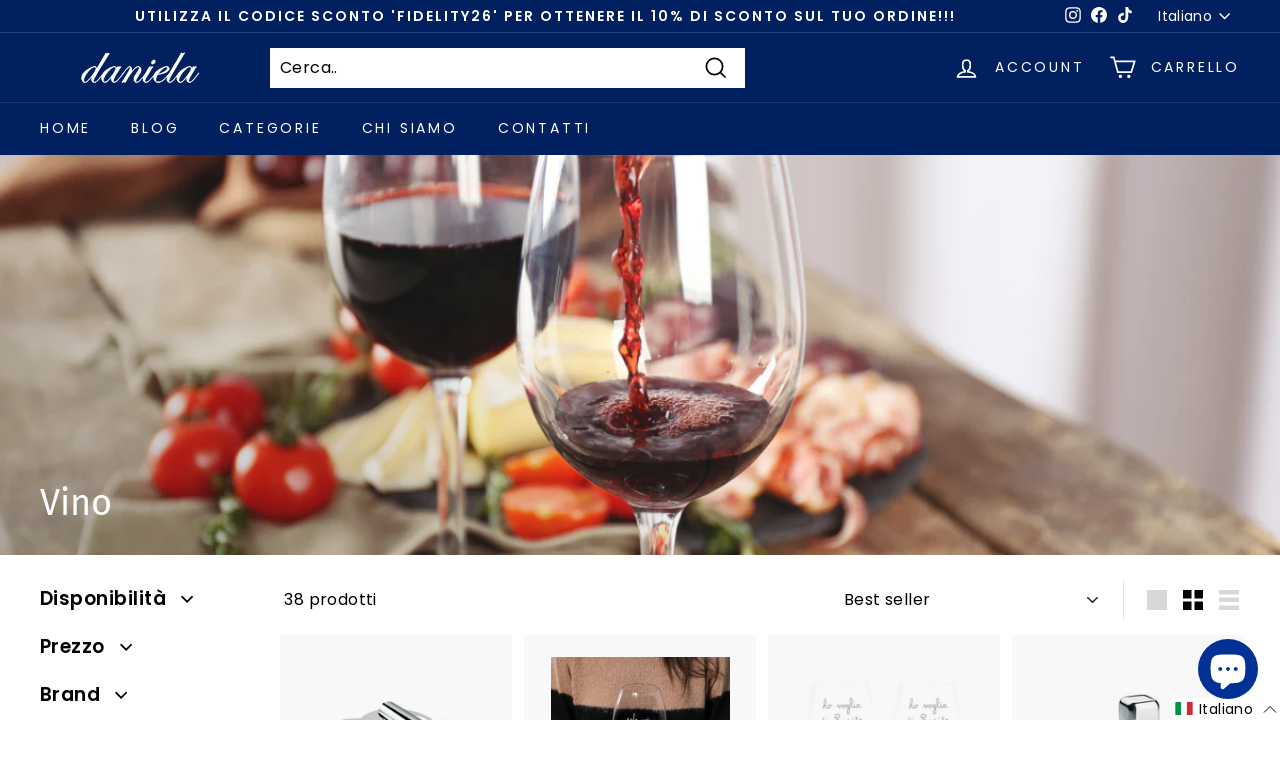

--- FILE ---
content_type: text/javascript
request_url: https://daniela1963.com/cdn/shop/t/7/assets/klarna.min.js?v=38968699294321336951654638451
body_size: 19599
content:
!function(){var t={93:function(t,e){"use strict";e.SL=function(){var t,e=arguments.length>0&&void 0!==arguments[0]?arguments[0]:window,n=0;try{for(;!t&&n<r.length;)t=e.localStorage.getItem(r[n]),n++;var i=e.localStorage.getItem(o),c=new Date;if(!t)return null;if(i){if(c.getTime()>i){for(var s=0;s<r.length;s++)e.localStorage.removeItem(r[s]);return e.localStorage.removeItem(o),null}}else a(t);return t}catch(t){return null}},e.Io=a;var n="_klarna_mdid",r=[n,"klarna-mdid"],o="".concat(n,"_expiry"),i=31536e6;function a(t){var e=arguments.length>1&&void 0!==arguments[1]?arguments[1]:{},r=e.context,a=void 0===r?window:r,c=e.ttl,s=void 0===c?i:c,u=new Date,l=u.getTime()+s;try{a.localStorage.setItem(n,t),a.localStorage.setItem(o,l)}catch(t){}}},702:function(t,e,n){t.exports=function(){"use strict";function t(t){var e=typeof t;return null!==t&&("object"===e||"function"===e)}function e(t){return"function"==typeof t}var r=Array.isArray?Array.isArray:function(t){return"[object Array]"===Object.prototype.toString.call(t)},o=0,i=void 0,a=void 0,c=function(t,e){w[o]=t,w[o+1]=e,2===(o+=2)&&(a?a(_):E())};function s(t){a=t}function u(t){c=t}var l="undefined"!=typeof window?window:void 0,f=l||{},p=f.MutationObserver||f.WebKitMutationObserver,d="undefined"==typeof self&&"undefined"!=typeof process&&"[object process]"==={}.toString.call(process),h="undefined"!=typeof Uint8ClampedArray&&"undefined"!=typeof importScripts&&"undefined"!=typeof MessageChannel;function y(){return function(){return process.nextTick(_)}}function m(){return void 0!==i?function(){i(_)}:g()}function v(){var t=0,e=new p(_),n=document.createTextNode("");return e.observe(n,{characterData:!0}),function(){n.data=t=++t%2}}function b(){var t=new MessageChannel;return t.port1.onmessage=_,function(){return t.port2.postMessage(0)}}function g(){var t=setTimeout;return function(){return t(_,1)}}var w=new Array(1e3);function _(){for(var t=0;t<o;t+=2)(0,w[t])(w[t+1]),w[t]=void 0,w[t+1]=void 0;o=0}function O(){try{var t=Function("return this")().require("vertx");return i=t.runOnLoop||t.runOnContext,m()}catch(t){return g()}}var E=void 0;function S(t,e){var n=this,r=new this.constructor(I);void 0===r[j]&&W(r);var o=n._state;if(o){var i=arguments[o-1];c((function(){return G(o,r,i,n._result)}))}else B(n,r,t,e);return r}function P(t){var e=this;if(t&&"object"==typeof t&&t.constructor===e)return t;var n=new e(I);return U(n,t),n}E=d?y():p?v():h?b():void 0===l?O():g();var j=Math.random().toString(36).substring(2);function I(){}var k=void 0,C=1,A=2;function T(){return new TypeError("You cannot resolve a promise with itself")}function x(){return new TypeError("A promises callback cannot return that same promise.")}function R(t,e,n,r){try{t.call(e,n,r)}catch(t){return t}}function L(t,e,n){c((function(t){var r=!1,o=R(n,e,(function(n){r||(r=!0,e!==n?U(t,n):H(t,n))}),(function(e){r||(r=!0,V(t,e))}),"Settle: "+(t._label||" unknown promise"));!r&&o&&(r=!0,V(t,o))}),t)}function N(t,e){e._state===C?H(t,e._result):e._state===A?V(t,e._result):B(e,void 0,(function(e){return U(t,e)}),(function(e){return V(t,e)}))}function M(t,n,r){n.constructor===t.constructor&&r===S&&n.constructor.resolve===P?N(t,n):void 0===r?H(t,n):e(r)?L(t,n,r):H(t,n)}function U(e,n){if(e===n)V(e,T());else if(t(n)){var r=void 0;try{r=n.then}catch(t){return void V(e,t)}M(e,n,r)}else H(e,n)}function D(t){t._onerror&&t._onerror(t._result),F(t)}function H(t,e){t._state===k&&(t._result=e,t._state=C,0!==t._subscribers.length&&c(F,t))}function V(t,e){t._state===k&&(t._state=A,t._result=e,c(D,t))}function B(t,e,n,r){var o=t._subscribers,i=o.length;t._onerror=null,o[i]=e,o[i+C]=n,o[i+A]=r,0===i&&t._state&&c(F,t)}function F(t){var e=t._subscribers,n=t._state;if(0!==e.length){for(var r=void 0,o=void 0,i=t._result,a=0;a<e.length;a+=3)r=e[a],o=e[a+n],r?G(n,r,o,i):o(i);t._subscribers.length=0}}function G(t,n,r,o){var i=e(r),a=void 0,c=void 0,s=!0;if(i){try{a=r(o)}catch(t){s=!1,c=t}if(n===a)return void V(n,x())}else a=o;n._state!==k||(i&&s?U(n,a):!1===s?V(n,c):t===C?H(n,a):t===A&&V(n,a))}function q(t,e){try{e((function(e){U(t,e)}),(function(e){V(t,e)}))}catch(e){V(t,e)}}var z=0;function Q(){return z++}function W(t){t[j]=z++,t._state=void 0,t._result=void 0,t._subscribers=[]}function K(){return new Error("Array Methods must be provided an Array")}var J=function(){function t(t,e){this._instanceConstructor=t,this.promise=new t(I),this.promise[j]||W(this.promise),r(e)?(this.length=e.length,this._remaining=e.length,this._result=new Array(this.length),0===this.length?H(this.promise,this._result):(this.length=this.length||0,this._enumerate(e),0===this._remaining&&H(this.promise,this._result))):V(this.promise,K())}return t.prototype._enumerate=function(t){for(var e=0;this._state===k&&e<t.length;e++)this._eachEntry(t[e],e)},t.prototype._eachEntry=function(t,e){var n=this._instanceConstructor,r=n.resolve;if(r===P){var o=void 0,i=void 0,a=!1;try{o=t.then}catch(t){a=!0,i=t}if(o===S&&t._state!==k)this._settledAt(t._state,e,t._result);else if("function"!=typeof o)this._remaining--,this._result[e]=t;else if(n===et){var c=new n(I);a?V(c,i):M(c,t,o),this._willSettleAt(c,e)}else this._willSettleAt(new n((function(e){return e(t)})),e)}else this._willSettleAt(r(t),e)},t.prototype._settledAt=function(t,e,n){var r=this.promise;r._state===k&&(this._remaining--,t===A?V(r,n):this._result[e]=n),0===this._remaining&&H(r,this._result)},t.prototype._willSettleAt=function(t,e){var n=this;B(t,void 0,(function(t){return n._settledAt(C,e,t)}),(function(t){return n._settledAt(A,e,t)}))},t}();function Y(t){return new J(this,t).promise}function X(t){var e=this;return r(t)?new e((function(n,r){for(var o=t.length,i=0;i<o;i++)e.resolve(t[i]).then(n,r)})):new e((function(t,e){return e(new TypeError("You must pass an array to race."))}))}function $(t){var e=new this(I);return V(e,t),e}function Z(){throw new TypeError("You must pass a resolver function as the first argument to the promise constructor")}function tt(){throw new TypeError("Failed to construct 'Promise': Please use the 'new' operator, this object constructor cannot be called as a function.")}var et=function(){function t(e){this[j]=Q(),this._result=this._state=void 0,this._subscribers=[],I!==e&&("function"!=typeof e&&Z(),this instanceof t?q(this,e):tt())}return t.prototype.catch=function(t){return this.then(null,t)},t.prototype.finally=function(t){var n=this,r=n.constructor;return e(t)?n.then((function(e){return r.resolve(t()).then((function(){return e}))}),(function(e){return r.resolve(t()).then((function(){throw e}))})):n.then(t,t)},t}();function nt(){var t=void 0;if(void 0!==n.g)t=n.g;else if("undefined"!=typeof self)t=self;else try{t=Function("return this")()}catch(t){throw new Error("polyfill failed because global object is unavailable in this environment")}var e=t.Promise;if(e){var r=null;try{r=Object.prototype.toString.call(e.resolve())}catch(t){}if("[object Promise]"===r&&!e.cast)return}t.Promise=et}return et.prototype.then=S,et.all=Y,et.race=X,et.resolve=P,et.reject=$,et._setScheduler=s,et._setAsap=u,et._asap=c,et.polyfill=nt,et.Promise=et,et}()},496:function(t){var e,n=self.crypto||self.msCrypto,r="_-"+String.fromCharCode(e=48,e+=1,e+=1,e+=1,e+=1,e+=1,e+=1,e+=1,e+=1,e+=1,e+=8,e+=1,e+=1,e+=1,e+=1,e+=1,e+=1,e+=1,e+=1,e+=1,e+=1,e+=1,e+=1,e+=1,e+=1,e+=1,e+=1,e+=1,e+=1,e+=1,e+=1,e+=1,e+=1,e+=1,e+=1,e+=1,e+=7,e+=1,e+=1,e+=1,e+=1,e+=1,e+=1,e+=1,e+=1,e+=1,e+=1,e+=1,e+=1,e+=1,e+=1,e+=1,e+=1,e+=1,e+=1,e+=1,e+=1,e+=1,e+=1,e+=1,e+=1,e+=1);t.exports=function(t){t=t||21;for(var e="",o=n.getRandomValues(new Uint8Array(t));t--;)e+=r[63&o[t]];return e}},798:function(t,e,n){"use strict";var r=String.prototype.replace,o=/%20/g,i=n(769),a={RFC1738:"RFC1738",RFC3986:"RFC3986"};t.exports=i.assign({default:a.RFC3986,formatters:{RFC1738:function(t){return r.call(t,o,"+")},RFC3986:function(t){return String(t)}}},a)},129:function(t,e,n){"use strict";var r=n(261),o=n(235),i=n(798);t.exports={formats:i,parse:o,stringify:r}},235:function(t,e,n){"use strict";var r=n(769),o=Object.prototype.hasOwnProperty,i=Array.isArray,a={allowDots:!1,allowPrototypes:!1,arrayLimit:20,charset:"utf-8",charsetSentinel:!1,comma:!1,decoder:r.decode,delimiter:"&",depth:5,ignoreQueryPrefix:!1,interpretNumericEntities:!1,parameterLimit:1e3,parseArrays:!0,plainObjects:!1,strictNullHandling:!1},c=function(t){return t.replace(/&#(\d+);/g,(function(t,e){return String.fromCharCode(parseInt(e,10))}))},s=function(t,e){return t&&"string"==typeof t&&e.comma&&t.indexOf(",")>-1?t.split(","):t},u=function(t,e,n,r){if(t){var i=n.allowDots?t.replace(/\.([^.[]+)/g,"[$1]"):t,a=/(\[[^[\]]*])/g,c=n.depth>0&&/(\[[^[\]]*])/.exec(i),u=c?i.slice(0,c.index):i,l=[];if(u){if(!n.plainObjects&&o.call(Object.prototype,u)&&!n.allowPrototypes)return;l.push(u)}for(var f=0;n.depth>0&&null!==(c=a.exec(i))&&f<n.depth;){if(f+=1,!n.plainObjects&&o.call(Object.prototype,c[1].slice(1,-1))&&!n.allowPrototypes)return;l.push(c[1])}return c&&l.push("["+i.slice(c.index)+"]"),function(t,e,n,r){for(var o=r?e:s(e,n),i=t.length-1;i>=0;--i){var a,c=t[i];if("[]"===c&&n.parseArrays)a=[].concat(o);else{a=n.plainObjects?Object.create(null):{};var u="["===c.charAt(0)&&"]"===c.charAt(c.length-1)?c.slice(1,-1):c,l=parseInt(u,10);n.parseArrays||""!==u?!isNaN(l)&&c!==u&&String(l)===u&&l>=0&&n.parseArrays&&l<=n.arrayLimit?(a=[])[l]=o:a[u]=o:a={0:o}}o=a}return o}(l,e,n,r)}};t.exports=function(t,e){var n=function(t){if(!t)return a;if(null!==t.decoder&&void 0!==t.decoder&&"function"!=typeof t.decoder)throw new TypeError("Decoder has to be a function.");if(void 0!==t.charset&&"utf-8"!==t.charset&&"iso-8859-1"!==t.charset)throw new TypeError("The charset option must be either utf-8, iso-8859-1, or undefined");var e=void 0===t.charset?a.charset:t.charset;return{allowDots:void 0===t.allowDots?a.allowDots:!!t.allowDots,allowPrototypes:"boolean"==typeof t.allowPrototypes?t.allowPrototypes:a.allowPrototypes,arrayLimit:"number"==typeof t.arrayLimit?t.arrayLimit:a.arrayLimit,charset:e,charsetSentinel:"boolean"==typeof t.charsetSentinel?t.charsetSentinel:a.charsetSentinel,comma:"boolean"==typeof t.comma?t.comma:a.comma,decoder:"function"==typeof t.decoder?t.decoder:a.decoder,delimiter:"string"==typeof t.delimiter||r.isRegExp(t.delimiter)?t.delimiter:a.delimiter,depth:"number"==typeof t.depth||!1===t.depth?+t.depth:a.depth,ignoreQueryPrefix:!0===t.ignoreQueryPrefix,interpretNumericEntities:"boolean"==typeof t.interpretNumericEntities?t.interpretNumericEntities:a.interpretNumericEntities,parameterLimit:"number"==typeof t.parameterLimit?t.parameterLimit:a.parameterLimit,parseArrays:!1!==t.parseArrays,plainObjects:"boolean"==typeof t.plainObjects?t.plainObjects:a.plainObjects,strictNullHandling:"boolean"==typeof t.strictNullHandling?t.strictNullHandling:a.strictNullHandling}}(e);if(""===t||null==t)return n.plainObjects?Object.create(null):{};for(var l="string"==typeof t?function(t,e){var n,u={},l=e.ignoreQueryPrefix?t.replace(/^\?/,""):t,f=e.parameterLimit===1/0?void 0:e.parameterLimit,p=l.split(e.delimiter,f),d=-1,h=e.charset;if(e.charsetSentinel)for(n=0;n<p.length;++n)0===p[n].indexOf("utf8=")&&("utf8=%E2%9C%93"===p[n]?h="utf-8":"utf8=%26%2310003%3B"===p[n]&&(h="iso-8859-1"),d=n,n=p.length);for(n=0;n<p.length;++n)if(n!==d){var y,m,v=p[n],b=v.indexOf("]="),g=-1===b?v.indexOf("="):b+1;-1===g?(y=e.decoder(v,a.decoder,h,"key"),m=e.strictNullHandling?null:""):(y=e.decoder(v.slice(0,g),a.decoder,h,"key"),m=r.maybeMap(s(v.slice(g+1),e),(function(t){return e.decoder(t,a.decoder,h,"value")}))),m&&e.interpretNumericEntities&&"iso-8859-1"===h&&(m=c(m)),v.indexOf("[]=")>-1&&(m=i(m)?[m]:m),o.call(u,y)?u[y]=r.combine(u[y],m):u[y]=m}return u}(t,n):t,f=n.plainObjects?Object.create(null):{},p=Object.keys(l),d=0;d<p.length;++d){var h=p[d],y=u(h,l[h],n,"string"==typeof t);f=r.merge(f,y,n)}return r.compact(f)}},261:function(t,e,n){"use strict";var r=n(769),o=n(798),i=Object.prototype.hasOwnProperty,a={brackets:function(t){return t+"[]"},comma:"comma",indices:function(t,e){return t+"["+e+"]"},repeat:function(t){return t}},c=Array.isArray,s=Array.prototype.push,u=function(t,e){s.apply(t,c(e)?e:[e])},l=Date.prototype.toISOString,f=o.default,p={addQueryPrefix:!1,allowDots:!1,charset:"utf-8",charsetSentinel:!1,delimiter:"&",encode:!0,encoder:r.encode,encodeValuesOnly:!1,format:f,formatter:o.formatters[f],indices:!1,serializeDate:function(t){return l.call(t)},skipNulls:!1,strictNullHandling:!1},d=function t(e,n,o,i,a,s,l,f,d,h,y,m,v){var b,g=e;if("function"==typeof l?g=l(n,g):g instanceof Date?g=h(g):"comma"===o&&c(g)&&(g=r.maybeMap(g,(function(t){return t instanceof Date?h(t):t})).join(",")),null===g){if(i)return s&&!m?s(n,p.encoder,v,"key"):n;g=""}if("string"==typeof(b=g)||"number"==typeof b||"boolean"==typeof b||"symbol"==typeof b||"bigint"==typeof b||r.isBuffer(g))return s?[y(m?n:s(n,p.encoder,v,"key"))+"="+y(s(g,p.encoder,v,"value"))]:[y(n)+"="+y(String(g))];var w,_=[];if(void 0===g)return _;if(c(l))w=l;else{var O=Object.keys(g);w=f?O.sort(f):O}for(var E=0;E<w.length;++E){var S=w[E],P=g[S];if(!a||null!==P){var j=c(g)?"function"==typeof o?o(n,S):n:n+(d?"."+S:"["+S+"]");u(_,t(P,j,o,i,a,s,l,f,d,h,y,m,v))}}return _};t.exports=function(t,e){var n,r=t,s=function(t){if(!t)return p;if(null!==t.encoder&&void 0!==t.encoder&&"function"!=typeof t.encoder)throw new TypeError("Encoder has to be a function.");var e=t.charset||p.charset;if(void 0!==t.charset&&"utf-8"!==t.charset&&"iso-8859-1"!==t.charset)throw new TypeError("The charset option must be either utf-8, iso-8859-1, or undefined");var n=o.default;if(void 0!==t.format){if(!i.call(o.formatters,t.format))throw new TypeError("Unknown format option provided.");n=t.format}var r=o.formatters[n],a=p.filter;return("function"==typeof t.filter||c(t.filter))&&(a=t.filter),{addQueryPrefix:"boolean"==typeof t.addQueryPrefix?t.addQueryPrefix:p.addQueryPrefix,allowDots:void 0===t.allowDots?p.allowDots:!!t.allowDots,charset:e,charsetSentinel:"boolean"==typeof t.charsetSentinel?t.charsetSentinel:p.charsetSentinel,delimiter:void 0===t.delimiter?p.delimiter:t.delimiter,encode:"boolean"==typeof t.encode?t.encode:p.encode,encoder:"function"==typeof t.encoder?t.encoder:p.encoder,encodeValuesOnly:"boolean"==typeof t.encodeValuesOnly?t.encodeValuesOnly:p.encodeValuesOnly,filter:a,formatter:r,serializeDate:"function"==typeof t.serializeDate?t.serializeDate:p.serializeDate,skipNulls:"boolean"==typeof t.skipNulls?t.skipNulls:p.skipNulls,sort:"function"==typeof t.sort?t.sort:null,strictNullHandling:"boolean"==typeof t.strictNullHandling?t.strictNullHandling:p.strictNullHandling}}(e);"function"==typeof s.filter?r=(0,s.filter)("",r):c(s.filter)&&(n=s.filter);var l,f=[];if("object"!=typeof r||null===r)return"";l=e&&e.arrayFormat in a?e.arrayFormat:e&&"indices"in e?e.indices?"indices":"repeat":"indices";var h=a[l];n||(n=Object.keys(r)),s.sort&&n.sort(s.sort);for(var y=0;y<n.length;++y){var m=n[y];s.skipNulls&&null===r[m]||u(f,d(r[m],m,h,s.strictNullHandling,s.skipNulls,s.encode?s.encoder:null,s.filter,s.sort,s.allowDots,s.serializeDate,s.formatter,s.encodeValuesOnly,s.charset))}var v=f.join(s.delimiter),b=!0===s.addQueryPrefix?"?":"";return s.charsetSentinel&&("iso-8859-1"===s.charset?b+="utf8=%26%2310003%3B&":b+="utf8=%E2%9C%93&"),v.length>0?b+v:""}},769:function(t){"use strict";var e=Object.prototype.hasOwnProperty,n=Array.isArray,r=function(){for(var t=[],e=0;e<256;++e)t.push("%"+((e<16?"0":"")+e.toString(16)).toUpperCase());return t}(),o=function(t,e){for(var n=e&&e.plainObjects?Object.create(null):{},r=0;r<t.length;++r)void 0!==t[r]&&(n[r]=t[r]);return n};t.exports={arrayToObject:o,assign:function(t,e){return Object.keys(e).reduce((function(t,n){return t[n]=e[n],t}),t)},combine:function(t,e){return[].concat(t,e)},compact:function(t){for(var e=[{obj:{o:t},prop:"o"}],r=[],o=0;o<e.length;++o)for(var i=e[o],a=i.obj[i.prop],c=Object.keys(a),s=0;s<c.length;++s){var u=c[s],l=a[u];"object"==typeof l&&null!==l&&-1===r.indexOf(l)&&(e.push({obj:a,prop:u}),r.push(l))}return function(t){for(;t.length>1;){var e=t.pop(),r=e.obj[e.prop];if(n(r)){for(var o=[],i=0;i<r.length;++i)void 0!==r[i]&&o.push(r[i]);e.obj[e.prop]=o}}}(e),t},decode:function(t,e,n){var r=t.replace(/\+/g," ");if("iso-8859-1"===n)return r.replace(/%[0-9a-f]{2}/gi,unescape);try{return decodeURIComponent(r)}catch(t){return r}},encode:function(t,e,n){if(0===t.length)return t;var o=t;if("symbol"==typeof t?o=Symbol.prototype.toString.call(t):"string"!=typeof t&&(o=String(t)),"iso-8859-1"===n)return escape(o).replace(/%u[0-9a-f]{4}/gi,(function(t){return"%26%23"+parseInt(t.slice(2),16)+"%3B"}));for(var i="",a=0;a<o.length;++a){var c=o.charCodeAt(a);45===c||46===c||95===c||126===c||c>=48&&c<=57||c>=65&&c<=90||c>=97&&c<=122?i+=o.charAt(a):c<128?i+=r[c]:c<2048?i+=r[192|c>>6]+r[128|63&c]:c<55296||c>=57344?i+=r[224|c>>12]+r[128|c>>6&63]+r[128|63&c]:(a+=1,c=65536+((1023&c)<<10|1023&o.charCodeAt(a)),i+=r[240|c>>18]+r[128|c>>12&63]+r[128|c>>6&63]+r[128|63&c])}return i},isBuffer:function(t){return!(!t||"object"!=typeof t)&&!!(t.constructor&&t.constructor.isBuffer&&t.constructor.isBuffer(t))},isRegExp:function(t){return"[object RegExp]"===Object.prototype.toString.call(t)},maybeMap:function(t,e){if(n(t)){for(var r=[],o=0;o<t.length;o+=1)r.push(e(t[o]));return r}return e(t)},merge:function t(r,i,a){if(!i)return r;if("object"!=typeof i){if(n(r))r.push(i);else{if(!r||"object"!=typeof r)return[r,i];(a&&(a.plainObjects||a.allowPrototypes)||!e.call(Object.prototype,i))&&(r[i]=!0)}return r}if(!r||"object"!=typeof r)return[r].concat(i);var c=r;return n(r)&&!n(i)&&(c=o(r,a)),n(r)&&n(i)?(i.forEach((function(n,o){if(e.call(r,o)){var i=r[o];i&&"object"==typeof i&&n&&"object"==typeof n?r[o]=t(i,n,a):r.push(n)}else r[o]=n})),r):Object.keys(i).reduce((function(n,r){var o=i[r];return e.call(n,r)?n[r]=t(n[r],o,a):n[r]=o,n}),c)}}},653:function(t,e,n){"use strict";var r,o=(r=function(t,e){return r=Object.setPrototypeOf||{__proto__:[]}instanceof Array&&function(t,e){t.__proto__=e}||function(t,e){for(var n in e)Object.prototype.hasOwnProperty.call(e,n)&&(t[n]=e[n])},r(t,e)},function(t,e){function n(){this.constructor=t}r(t,e),t.prototype=null===e?Object.create(e):(n.prototype=e.prototype,new n)}),i=function(t){function e(){return t.call(this,"Only last command can return a value.")||this}return o(e,t),e}(Error),a=function(){function t(){if(void 0===this.constructor.commandName)throw new Error('Static property "commandName" is missing for command "'+this.constructor.name+'"')}return Object.defineProperty(t.prototype,"name",{get:function(){return this.constructor.commandName},enumerable:!1,configurable:!0}),t}(),c=function(){return c=Object.assign||function(t){for(var e,n=1,r=arguments.length;n<r;n++)for(var o in e=arguments[n])Object.prototype.hasOwnProperty.call(e,o)&&(t[o]=e[o]);return t},c.apply(this,arguments)};var s=function(){function t(){this.commands={},this.middlewares=[]}return t.prototype.addCommand=function(t){return this.commands[t.name]||(this.commands[t.name]=[]),this.commands[t.name].push(t),this},t.prototype.addCommands=function(t){var e=this;return t.forEach((function(t){return e.addCommand(t)})),this},t.prototype.addMiddleware=function(t){return this.middlewares.push(t),this},t.prototype.addMiddlewares=function(t){var e=this;return t.forEach((function(t){return e.addMiddleware(t)})),this},t.prototype.setExceptionHandler=function(t){return this.exceptionHandler=t,this},t.prototype.dispatch=function(t){var e=this,n=void 0;if(this.commands[t.name])try{for(var r=function(r){if(void 0!==n)throw new i;var a=o.applyMiddlewares((function(t){return r.process(t,e)}));n=a(t)},o=this,a=0,c=this.commands[t.name];a<c.length;a++){r(c[a])}}catch(t){this.throw(t)}return n},t.prototype.throw=function(t){if(!this.exceptionHandler)throw t;this.exceptionHandler.handle(t)},t.prototype.applyMiddlewares=function(t){return this.middlewares.reduce((function(t,e){return function(n){return e(n,t)}}),t)},t}(),u=function(){var t=function(e,n){return t=Object.setPrototypeOf||{__proto__:[]}instanceof Array&&function(t,e){t.__proto__=e}||function(t,e){for(var n in e)Object.prototype.hasOwnProperty.call(e,n)&&(t[n]=e[n])},t(e,n)};return function(e,n){if("function"!=typeof n&&null!==n)throw new TypeError("Class extends value "+String(n)+" is not a constructor or null");function r(){this.constructor=e}t(e,n),e.prototype=null===n?Object.create(n):(r.prototype=n.prototype,new r)}}(),l=function(t){function e(e){var n=t.call(this)||this;return n.requestEventSource=e,n}return u(e,t),e.prototype.process=function(){this.requestEventSource.fakeNotify()},e.commandName="DATA_SHARE_REQUEST",e}(a),f=function(){var t=function(e,n){return t=Object.setPrototypeOf||{__proto__:[]}instanceof Array&&function(t,e){t.__proto__=e}||function(t,e){for(var n in e)Object.prototype.hasOwnProperty.call(e,n)&&(t[n]=e[n])},t(e,n)};return function(e,n){if("function"!=typeof n&&null!==n)throw new TypeError("Class extends value "+String(n)+" is not a constructor or null");function r(){this.constructor=e}t(e,n),e.prototype=null===n?Object.create(n):(r.prototype=n.prototype,new r)}}(),p=function(t){function e(e){var n=t.call(this)||this;return n.callbackFunction=e,n}return f(e,t),e.prototype.process=function(t){this.callbackFunction(t.visitorData)},e.commandName="SEND_VISITOR_DATA",e}(a),d=function(){var t=function(e,n){return t=Object.setPrototypeOf||{__proto__:[]}instanceof Array&&function(t,e){t.__proto__=e}||function(t,e){for(var n in e)Object.prototype.hasOwnProperty.call(e,n)&&(t[n]=e[n])},t(e,n)};return function(e,n){if("function"!=typeof n&&null!==n)throw new TypeError("Class extends value "+String(n)+" is not a constructor or null");function r(){this.constructor=e}t(e,n),e.prototype=null===n?Object.create(n):(r.prototype=n.prototype,new r)}}(),h=function(t){function e(e,n,r,o){var i=t.call(this)||this;return i.win=e,i.cookies=n,i.upstreamClientId=r,i.tracker=o,i}return d(e,t),e.prototype.process=function(){var t=this.cookies.getValue("ku1-sid",""),e={a:this.cookies.getValue("ku1-vid",""),b:t,g:this.upstreamClientId,w:this.win.document.referrer||""};this.tracker.sendPageView(e)},e.commandName="SEND_PAGE_VIEW",e}(a),y=n(496),m=n.n(y),v=n(129);function b(t){return(0,v.stringify)(t,{addQueryPrefix:!0,skipNulls:!0})}function g(t){return/^[a-zA-Z]{2}-[a-zA-Z]{2}$/.test(t)}function w(t,e){return void 0===e&&(e=!1),null}var _=function(){var t=function(e,n){return t=Object.setPrototypeOf||{__proto__:[]}instanceof Array&&function(t,e){t.__proto__=e}||function(t,e){for(var n in e)Object.prototype.hasOwnProperty.call(e,n)&&(t[n]=e[n])},t(e,n)};return function(e,n){if("function"!=typeof n&&null!==n)throw new TypeError("Class extends value "+String(n)+" is not a constructor or null");function r(){this.constructor=e}t(e,n),e.prototype=null===n?Object.create(n):(r.prototype=n.prototype,new r)}}(),O=function(){return O=Object.assign||function(t){for(var e,n=1,r=arguments.length;n<r;n++)for(var o in e=arguments[n])Object.prototype.hasOwnProperty.call(e,o)&&(t[o]=e[o]);return t},O.apply(this,arguments)},E=function(t,e){var n={};for(var r in t)Object.prototype.hasOwnProperty.call(t,r)&&e.indexOf(r)<0&&(n[r]=t[r]);if(null!=t&&"function"==typeof Object.getOwnPropertySymbols){var o=0;for(r=Object.getOwnPropertySymbols(t);o<r.length;o++)e.indexOf(r[o])<0&&Object.prototype.propertyIsEnumerable.call(t,r[o])&&(n[r[o]]=t[r[o]])}return n},S="PROCESS_TEXT_PLACEMENT",P=function(t){function e(e,n,r,o,i,a){var c=t.call(this)||this;return c.win=e,c.fetch=n,c.appVersion=r,c.baseUrl=o,c.loadMetrics=i,c.tracker=a,c}return _(e,t),e.prototype.process=function(t){var e=this,n=t.element;if(this.isValidPlacement(n)){var r=this.getUrl(t.sessionId,n.dataset);n.kpurl!==r&&(n.kpurl=r,this.fetch(r,{cache:t.forceReload?"reload":"default"}).then((function(t){return t&&t.text?t.text():null})).then((function(t){return t?JSON.parse(t):null})).then((function(n){return e.processTextBased(r,t.element,n,t.numberOfRefreshPlacements)})))}},e.prototype.insertScript=function(t,e){var n=this.win.document.createElement("script");n.type="text/javascript",n.innerHTML=e,t.appendChild(n)},e.prototype.insertInterstitialScript=function(t,e){this.insertScript(t,e)},e.prototype.processTextBased=function(t,e,n,r){if(n&&n.code?(e.innerHTML=n.code,e.ariaHidden="true",w()):(e.style.display="none",e.innerHTML=""),n){n.scripts&&n.scripts.length>0&&this.insertInterstitialScript(e,n.scripts),n.code&&(e.style.display="inline");var o=n.samplingDecision||{impression:!0,load:!0},i=o.impression,a=o.load;i&&n.impressionTrackerParams&&this.tracker.sendTrackingImpression(n.impressionTrackerParams),a&&this.loadMetrics.adLoaded({numberOfRefreshPlacements:r,adUrl:t,placementType:"inline",placementIdentifier:e.dataset.key||e.dataset.id})}},e.commandName=S,e}(a),j=(function(t){function e(e,n,r,o,i,a,c){var s=t.call(this,e,n,r,o,i,a)||this;return s.upstreamClientId=c,s}_(e,t),e.prototype.isValidPlacement=function(t){var e=t.dataset.id;return Boolean(e)},e.prototype.getUrl=function(t,e){var n=e.id,r=E(e,["id"]),o=O({ver:this.appVersion,b:t,uci:this.upstreamClientId},r);return"".concat(this.baseUrl,"/v2/i/").concat(n).concat(b(o))}}(P),function(t){function e(e,n,r,o,i,a,c){var s=t.call(this,e,n,r,o,i,a)||this;return s.clientId=c,s}return _(e,t),e.prototype.isValidPlacement=function(t){var e=t.dataset,n=e.key,r=g(e.locale);return Boolean(n&&r)},e.prototype.getUrl=function(t,e){var n=e.key,r=e.locale,o=e.purchaseAmount,i=E(e,["key","locale","purchaseAmount"]),a=O({ver:this.appVersion,b:t,d:n,e:r,g:this.clientId,purchase_amount:o},i);return"".concat(this.baseUrl,"/v3/i").concat(b(a))},e}(P));function I(t,e,n,r){return void 0===r&&(r=!1),{name:S,sessionId:t,element:e,numberOfRefreshPlacements:n,forceReload:r}}var k=function(){var t=function(e,n){return t=Object.setPrototypeOf||{__proto__:[]}instanceof Array&&function(t,e){t.__proto__=e}||function(t,e){for(var n in e)Object.prototype.hasOwnProperty.call(e,n)&&(t[n]=e[n])},t(e,n)};return function(e,n){if("function"!=typeof n&&null!==n)throw new TypeError("Class extends value "+String(n)+" is not a constructor or null");function r(){this.constructor=e}t(e,n),e.prototype=null===n?Object.create(n):(r.prototype=n.prototype,new r)}}(),C=function(){return C=Object.assign||function(t){for(var e,n=1,r=arguments.length;n<r;n++)for(var o in e=arguments[n])Object.prototype.hasOwnProperty.call(e,o)&&(t[o]=e[o]);return t},C.apply(this,arguments)},A=function(t,e){var n={};for(var r in t)Object.prototype.hasOwnProperty.call(t,r)&&e.indexOf(r)<0&&(n[r]=t[r]);if(null!=t&&"function"==typeof Object.getOwnPropertySymbols){var o=0;for(r=Object.getOwnPropertySymbols(t);o<r.length;o++)e.indexOf(r[o])<0&&Object.prototype.propertyIsEnumerable.call(t,r[o])&&(n[r[o]]=t[r[o]])}return n},T="PROCESS_IFRAME_PLACEMENT",x=function(t){function e(e,n,r,o,i,a){var c=t.call(this)||this;return c.win=e,c.appVersion=n,c.rpcClientRegistry=r,c.baseUrl=o,c.loadMetrics=i,c.tracker=a,c}return k(e,t),e.prototype.process=function(t){var e,n,r=this;if(this.isValidPlacement(t.element)){if(t.element.children.length>0){if((e=t.element.querySelector("iframe"))&&e.getAttribute("src")===this.getIframeUrl(t.sessionId,t.element.dataset)){if(!t.forceReload)return;var o=this.rpcClientRegistry.get(e);o&&o.forceReload()}else if(e){t.element.removeChild(e),e=null;var i=this.getIframeUrl(t.sessionId,t.element.dataset);e=this.createIframe(i),t.element.appendChild(e),n=w(t.element,!0)}}else{i=this.getIframeUrl(t.sessionId,t.element.dataset);e=this.createIframe(i),t.element.appendChild(e),n=w(t.element,!0)}e&&(e.style.height="0px",e.addEventListener("load",(function(){var o=r.rpcClientRegistry.create(r.win,e,"k-ad",r.baseUrl);o.getSamplingDecision((function(i){var a=i||{impression:!0,load:!0},c=a.impression,s=a.load;o.getTrackingParams((function(t,e){!e&&c&&r.tracker.sendTrackingImpression(t)})),o.getPlacementOptions((function(i,a){if(!a){var c=r.getIframeUrl(t.sessionId,t.element.dataset),u=s?function(){r.loadMetrics.adLoaded({numberOfRefreshPlacements:t.numberOfRefreshPlacements,adUrl:c,placementType:"iframe",placementIdentifier:t.element.dataset.key||t.element.dataset.id})}:function(){return null};r.displayIframe(e,n,i,o,u)}}))}))})))}},e.prototype.displayIframe=function(t,e,n,r,o){var i=!1;if(n&&(t.style.height="".concat(n.height).concat(n.heightUnit||"px"),t.style.maxWidth="".concat(n.width).concat(n.widthUnit||"px"),n.height>0&&(o(),i=!0),n.scalable)){var a=function(e){t.style.height="".concat(e,"px")},c=function(){r.getHeight((function(t){a(t)}))};setTimeout((function(){r.getHeight((function(t){t&&(a(t),i||(o(),i=!0),e&&(e.style.display="inline-block"),setTimeout((function(){return c()}),100))}))}),100),this.win.addEventListener("resize",c)}},e.prototype.createIframe=function(t){var e=this.win.document.createElement("iframe");return e.setAttribute("src",t),e.setAttribute("scrolling","no"),e.setAttribute("frameborder","no"),e.setAttribute("aria-hidden","true"),e.style.display="inline-block",e.style.width="100%",e.style.height="0px",e},e.commandName=T,e}(a),R=(function(t){function e(e,n,r,o,i,a,c){var s=t.call(this,e,n,r,o,i,a)||this;return s.upstreamClientId=c,s}k(e,t),e.prototype.isValidPlacement=function(t){var e=t.dataset.id;return Boolean(e)},e.prototype.getIframeUrl=function(t,e){var n=e.id,r=A(e,["id"]),o=C({ver:this.appVersion,b:t,uci:this.upstreamClientId},r);return"".concat(this.baseUrl,"/v2/").concat(n).concat(b(o))}}(x),function(t){function e(e,n,r,o,i,a,c){var s=t.call(this,e,n,r,o,i,a)||this;return s.clientId=c,s}return k(e,t),e.prototype.isValidPlacement=function(t){var e=t.dataset,n=e.key,r=g(e.locale);return Boolean(n&&r)},e.prototype.getIframeUrl=function(t,e){var n=e.key,r=e.locale,o=e.purchaseAmount,i=A(e,["key","locale","purchaseAmount"]),a=C(C({},i),{ver:this.appVersion,b:t,d:n,e:r,g:this.clientId,purchase_amount:o});return"".concat(this.baseUrl,"/v3/r").concat(b(a))},e}(x));function L(t,e,n,r){return void 0===r&&(r=!1),{name:T,sessionId:t,element:e,numberOfRefreshPlacements:n,forceReload:r}}var N=function(){var t=function(e,n){return t=Object.setPrototypeOf||{__proto__:[]}instanceof Array&&function(t,e){t.__proto__=e}||function(t,e){for(var n in e)Object.prototype.hasOwnProperty.call(e,n)&&(t[n]=e[n])},t(e,n)};return function(e,n){if("function"!=typeof n&&null!==n)throw new TypeError("Class extends value "+String(n)+" is not a constructor or null");function r(){this.constructor=e}t(e,n),e.prototype=null===n?Object.create(n):(r.prototype=n.prototype,new r)}}(),M=function(){return M=Object.assign||function(t){for(var e,n=1,r=arguments.length;n<r;n++)for(var o in e=arguments[n])Object.prototype.hasOwnProperty.call(e,o)&&(t[o]=e[o]);return t},M.apply(this,arguments)},U=function(t,e){var n={};for(var r in t)Object.prototype.hasOwnProperty.call(t,r)&&e.indexOf(r)<0&&(n[r]=t[r]);if(null!=t&&"function"==typeof Object.getOwnPropertySymbols){var o=0;for(r=Object.getOwnPropertySymbols(t);o<r.length;o++)e.indexOf(r[o])<0&&Object.prototype.propertyIsEnumerable.call(t,r[o])&&(n[r[o]]=t[r[o]])}return n},D="PROCESS_SHADOW_DOM_PLACEMENT",H=function(t){function e(e,n,r,o,i,a,c){var s=t.call(this)||this;return s.win=e,s.fetch=n,s.appVersion=r,s.baseUrl=o,s.klarnaFontsURL=i,s.loadMetrics=a,s.tracker=c,s}return N(e,t),e.prototype.process=function(t){var e=this,n=t.element;if(this.isValidPlacement(n)){var r=this.getUrl(t.sessionId,t.element.dataset);if(this.hasNoFontsLink(n)){var o=this.win.document.createElement("link");o.rel="stylesheet",o.href=this.klarnaFontsURL,n.prepend(o)}n.kpurl!==r&&(n.kpurl=r,this.fetch(r,{cache:t.forceReload?"reload":"default"}).then((function(t){return t&&t.text?t.text():null})).then((function(t){return t?JSON.parse(t):null})).then((function(o){return e.processResponse(r,n,o,t.numberOfRefreshPlacements)})))}},e.prototype.hasNoFontsLink=function(t){return null===t.querySelector('link[rel=stylesheet][href="'.concat(this.klarnaFontsURL,'"]'))},e.prototype.insertScript=function(t,e){var n=this.win.document.createElement("script");n.type="text/javascript",n.innerHTML=e,t.appendChild(n)},e.prototype.insertCustomFontFace=function(t,e){t.insertAdjacentHTML("afterbegin",e)},e.prototype.insertInterstitialScript=function(t,e){this.insertScript(t,e)},e.prototype.processResponse=function(t,e,n,r){var o;e.wrapper||((o=this.win.document.createElement("div")).style.height="auto",e.wrapper=o,e.prepend(o));e.kpsr||(e.kpsr=e.wrapper.attachShadow({mode:"closed"}),e.kpsr.addEventListener("click",(function(t){t.stopPropagation()})),(o=this.win.document.createElement("div")).style.all="initial",e.kpsr.prepend(o));if(n&&n.code){w();var i=n.placementOptions;e.kpsr.firstElementChild.innerHTML=n.code,i&&i.width?"px"===i.widthUnit?(e.wrapper.style.maxWidth="".concat(i.width).concat(i.widthUnit),e.wrapper.style.width="100%"):"%"===i.widthUnit?e.wrapper.style.width="".concat(i.width).concat(i.widthUnit):e.wrapper.style.width="100%":e.wrapper.style.width="100%",e.wrapper.style.display="inline-block",e.wrapper.ariaHidden="true",n.scripts&&n.scripts.length>0&&this.insertInterstitialScript(e.kpsr.firstElementChild,n.scripts),n.customFont&&this.insertCustomFontFace(e,n.customFont)}else if(e.wrapper.style.display="none",e.kpsr.firstElementChild.innerHTML="",e.wrapper.style.maxWidth="",e.wrapper.style.width="",!n)return;var a=n.samplingDecision||{impression:!0,load:!0},c=a.impression,s=a.load;c&&n.impressionTrackerParams&&this.tracker.sendTrackingImpression(n.impressionTrackerParams),s&&this.loadMetrics.adLoaded({numberOfRefreshPlacements:r,adUrl:t,placementType:"shadow-dom",placementIdentifier:e.dataset.key||e.dataset.id})},e.commandName=D,e}(a),V=(function(t){function e(e,n,r,o,i,a,c,s){var u=t.call(this,e,n,r,o,i,a,c)||this;return u.upstreamClientId=s,u}N(e,t),e.prototype.isValidPlacement=function(t){var e=t.dataset.id;return Boolean(e)},e.prototype.getUrl=function(t,e){var n=e.id,r=U(e,["id"]),o=M({ver:this.appVersion,b:t,uci:this.upstreamClientId},r);return"".concat(this.baseUrl,"/v2/s/").concat(n).concat(b(o))}}(H),function(t){function e(e,n,r,o,i,a,c,s){var u=t.call(this,e,n,r,o,i,a,c)||this;return u.clientId=s,u}return N(e,t),e.prototype.isValidPlacement=function(t){var e=t.dataset,n=e.key,r=g(e.locale);return Boolean(n&&r)},e.prototype.getUrl=function(t,e){var n=e.key,r=e.locale,o=e.purchaseAmount,i=U(e,["key","locale","purchaseAmount"]),a=M({ver:this.appVersion,b:t,d:n,e:r,g:this.clientId,purchase_amount:o},i);return"".concat(this.baseUrl,"/v3/s").concat(b(a))},e}(H));function B(t,e,n,r){return void 0===r&&(r=!1),{name:D,sessionId:t,element:e,numberOfRefreshPlacements:n,forceReload:r}}var F=function(){var t=function(e,n){return t=Object.setPrototypeOf||{__proto__:[]}instanceof Array&&function(t,e){t.__proto__=e}||function(t,e){for(var n in e)Object.prototype.hasOwnProperty.call(e,n)&&(t[n]=e[n])},t(e,n)};return function(e,n){if("function"!=typeof n&&null!==n)throw new TypeError("Class extends value "+String(n)+" is not a constructor or null");function r(){this.constructor=e}t(e,n),e.prototype=null===n?Object.create(n):(r.prototype=n.prototype,new r)}}(),G=function(){return G=Object.assign||function(t){for(var e,n=1,r=arguments.length;n<r;n++)for(var o in e=arguments[n])Object.prototype.hasOwnProperty.call(e,o)&&(t[o]=e[o]);return t},G.apply(this,arguments)},q="PROCESS_PLACEMENT",z=function(t){function e(e){var n=t.call(this)||this;return n.useShadowDom=e,n}return F(e,t),e.commandName=q,e}(a),Q=(function(t){function e(){return null!==t&&t.apply(this,arguments)||this}F(e,t),e.prototype.process=function(t,e){var n=t.element,r=t.sessionId,o=t.forceReload,i=t.numberOfRefreshPlacements,a=G({},n.dataset);a.id&&(void 0!==a.inline&&(""===a.inline||"true"===a.inline.toLowerCase())?e.dispatch(I(r,n,i,o)):this.useShadowDom&&n.attachShadow?e.dispatch(B(r,n,i,o)):e.dispatch(L(r,n,i,o)))}}(z),function(t){function e(){return null!==t&&t.apply(this,arguments)||this}return F(e,t),e.prototype.process=function(t,e){var n=t.element,r=t.sessionId,o=t.forceReload,i=t.numberOfRefreshPlacements,a=G({},n.dataset);a.key&&(void 0!==a.inline&&(""===a.inline||"true"===a.inline.toLowerCase())?e.dispatch(I(r,n,i,o)):this.useShadowDom&&n.attachShadow?e.dispatch(B(r,n,i,o)):e.dispatch(L(r,n,i,o)))},e}(z));function W(t,e,n,r){return void 0===r&&(r=!1),{name:q,sessionId:t,element:e,numberOfRefreshPlacements:n,forceReload:r}}var K=function(t,e){(new t.Image).src=e},J=function(t,e,n){t.navigator.sendBeacon(e,JSON.stringify(n))},Y=Object.assign||function(t){for(var e=1;e<arguments.length;e++){var n=arguments[e];for(var r in n)Object.prototype.hasOwnProperty.call(n,r)&&(t[r]=n[r])}return t},X="function"==typeof Symbol&&"symbol"==typeof Symbol.iterator?function(t){return typeof t}:function(t){return t&&"function"==typeof Symbol&&t.constructor===Symbol&&t!==Symbol.prototype?"symbol":typeof t},$="/v1/";function Z(t){var e=arguments.length>1&&void 0!==arguments[1]?arguments[1]:window;if("object"!==(void 0===t?"undefined":X(t))||!t)throw new TypeError("expected configuration object");var n=t.baseUrl,r=void 0===n?"https://eu.klarnaevt.com":n,o=t.client,i=t.clientVersion,a=t.sessionId,c=t.instanceId,s=void 0===c?Math.floor(9e3*Math.random())+1e3:c,u=t.logLevel||0;if("string"!=typeof o)throw new TypeError("expected `client` in the configuration object");if("string"!=typeof i)throw new TypeError("expected `clientVersion` in the configuration object");if("string"!=typeof a)throw new TypeError("expected `sessionId` in the configuration object");if("number"!=typeof u||u<0||u>6)throw new TypeError("invalid `logLevel` ("+u+")");function l(t){return Object.keys(t).sort().map((function(e){return encodeURIComponent(e)+"="+encodeURIComponent(t[e])})).join("&")}function f(t,e){return""+r+$+o+"/"+i+"/"+t+"?"+l(e)}function p(t){var n=arguments.length>1&&void 0!==arguments[1]?arguments[1]:{},r=arguments[2],o=arguments.length>3&&void 0!==arguments[3]?arguments[3]:0;if(!(u>o)){if(!t)throw new TypeError("expected `name` as first parameter");var i=f(t,n=Y({},n,{iid:s,sid:a,timestamp:n.timestamp||(new Date).getTime()}));try{J(e,i,r)}catch(t){r&&(i+="&"+l(r)),K(e,i)}}}function d(t,e,n){p(t,e,n,0)}function h(t,e,n){p(t,e,n,1)}function y(t,e,n){p(t,e,n,2)}function m(t,e,n){p(t,e,n,3)}function v(t,e,n){p(t,e,n,4)}function b(t,e,n){p(t,e,n,5)}function g(){var t=arguments.length>0&&void 0!==arguments[0]?arguments[0]:0;if("number"!=typeof t||t<0||t>6)throw new TypeError("invalid `logLevel` ("+t+")");u=t}function w(){return{baseUrl:r,client:o,clientVersion:i,sessionId:a,instanceId:s,logLevel:u}}return{event:p,trace:d,debug:h,info:y,warn:m,error:v,fatal:b,setLogLevel:g,getConfig:w}}var tt="SCRIPT_BOOTSTRAPING_START",et="SCRIPT_BOOTSTRAPING_END",nt="START_AD_LOADING",rt="osm-client-script",ot=function(){return ot=Object.assign||function(t){for(var e,n=1,r=arguments.length;n<r;n++)for(var o in e=arguments[n])Object.prototype.hasOwnProperty.call(e,o)&&(t[o]=e[o]);return t},ot.apply(this,arguments)},it=function(t,e){var n={};for(var r in t)Object.prototype.hasOwnProperty.call(t,r)&&e.indexOf(r)<0&&(n[r]=t[r]);if(null!=t&&"function"==typeof Object.getOwnPropertySymbols){var o=0;for(r=Object.getOwnPropertySymbols(t);o<r.length;o++)e.indexOf(r[o])<0&&Object.prototype.propertyIsEnumerable.call(t,r[o])&&(n[r[o]]=t[r[o]])}return n},at=function(){function t(t,e){this.CONFIG={client:rt,clientVersion:"1.69.4",baseUrl:"https://evt-eu.klarnaservices.com"},this.METRICS_DISABLED_MERCHANTS_IDS=[];var n=t.sessionId,r=it(t,["sessionId"]);this.frontendEvents=Z(ot(ot({},this.CONFIG),{sessionId:n})),this.defaultParams=r,this.trackingParams=e}return t.markStartExecution=function(){return performance&&performance.mark?(performance.mark(tt),t.markEndExecution):function(){}},t.markStartAdLoading=function(t){if(performance&&performance.mark){var e="".concat(nt,"_").concat(t);performance.mark(e)}},t.markEndExecution=function(){performance&&performance.mark&&performance.mark(et)},t.prototype.updateSessionId=function(t){var e=this.frontendEvents.getConfig().instanceId;this.frontendEvents=Z(ot(ot({},this.CONFIG),{instanceId:e,sessionId:t}))},t.prototype.adLoaded=function(t){if(performance){var e="ad_loaded_".concat(m()());if(performance.mark(e),this.isMetricsEnabled()){var n=this.getMetricsData(t,e);this.sendLoadMetricsEvent(n)}}},t.prototype.getDefaultParams=function(){var t=this.defaultParams,e=t.clientId,n=t.uci,r={};return e&&(r.client_id=e),n&&(r.uci=n),r},t.prototype.isMetricsEnabled=function(){return-1===this.METRICS_DISABLED_MERCHANTS_IDS.indexOf(this.defaultParams.clientId)&&-1===this.METRICS_DISABLED_MERCHANTS_IDS.indexOf(this.defaultParams.uci)},t.prototype.getMarkedEntry=function(t){return performance&&performance.getEntriesByName?performance.getEntriesByName(t)[0]:performance.getEntriesByType?performance.getEntriesByType("mark").filter((function(e){return e.name===t}))[0]:{}},t.prototype.getScriptLoadedMetrics=function(t){if(performance&&performance.getEntriesByType){var e=performance.getEntriesByType("resource").filter((function(e){return e.name.indexOf(t)>-1}))[0];if(e)return{start:e.fetchStart,end:e.responseEnd}}return{}},t.prototype.getScriptBootstrappedMetrics=function(){var t=this.getMarkedEntry(tt),e=this.getMarkedEntry(et);return{start:t.startTime,end:e.startTime}},t.prototype.getDomMetrics=function(){if(performance&&performance.getEntriesByType){var t=performance.getEntriesByType("navigation")[0];if(t)return{start:t.domContentLoadedEventStart,end:t.domContentLoadedEventEnd}}return{}},t.prototype.getAdRequestMetrics=function(t){if(performance&&performance.getEntriesByType){var e=performance.getEntriesByType("resource").filter((function(e){return e.name===t}))[0];if(e)return{start:e.fetchStart,end:e.responseEnd,size:e.transferSize}}return{}},t.prototype.getAdLoadedMetrics=function(t,e){if(performance&&performance.mark){var n="".concat(nt,"_").concat(t),r=this.getMarkedEntry(e),o=this.getMarkedEntry(n);if(o&&r)return{start:o.startTime,end:r.startTime}}return{}},t.prototype.getMetricsData=function(t,e){var n=this.getScriptLoadedMetrics(this.trackingParams.scriptUrl),r=this.getScriptBootstrappedMetrics(),o=this.getDomMetrics(),i=this.getAdRequestMetrics(t.adUrl),a=this.getAdLoadedMetrics(t.numberOfRefreshPlacements,e);return{script_loaded_start:n.start,script_loaded_end:n.end,script_bootstrapped_start:r.start,script_bootstrapped_end:r.end,dom_content_loaded_start:o.start,dom_content_loaded_end:o.end,message_request_start:i.start,message_request_end:i.end,message_size:i.size,message_loaded_start:a.start,message_loaded_end:a.end,number_of_refresh_placement:t.numberOfRefreshPlacements,placement_type:t.placementType,placement_identifier:t.placementIdentifier}},t.prototype.sendLoadMetricsEvent=function(t){this.frontendEvents.event("load_time_metrics",ot(ot({},this.getDefaultParams()),t))},t}(),ct=at;var st,ut,lt=function(){return lt=Object.assign||function(t){for(var e,n=1,r=arguments.length;n<r;n++)for(var o in e=arguments[n])Object.prototype.hasOwnProperty.call(e,o)&&(t[o]=e[o]);return t},lt.apply(this,arguments)},ft=function(){function t(t,e){var n={client:rt,clientVersion:"1.69.4",baseUrl:"https://evt-eu.klarnaservices.com",sessionId:e};this.frontendEvents=Z(lt({},n)),this.win=t,this.PAGE_VIEW_EVENT_SAMPLING_PERCENTAGE=parseFloat(10)}return t.prototype.sendTrackingImpression=function(t){var e=this.getWebPageInfo();this.frontendEvents.event("b",lt(lt({},t),e))},t.prototype.sendPageView=function(t){if(e=this.PAGE_VIEW_EVENT_SAMPLING_PERCENTAGE,100*Math.random()<=e){var e,n=this.getWebPageInfo();this.frontendEvents.event("a",lt(lt({},t),n))}},t.prototype.getWebPageInfo=function(){return{ae:this.win.location.pathname,af:this.win.location.hostname}},t}(),pt=function(){var t=function(e,n){return t=Object.setPrototypeOf||{__proto__:[]}instanceof Array&&function(t,e){t.__proto__=e}||function(t,e){for(var n in e)Object.prototype.hasOwnProperty.call(e,n)&&(t[n]=e[n])},t(e,n)};return function(e,n){if("function"!=typeof n&&null!==n)throw new TypeError("Class extends value "+String(n)+" is not a constructor or null");function r(){this.constructor=e}t(e,n),e.prototype=null===n?Object.create(n):(r.prototype=n.prototype,new r)}}(),dt=function(t,e,n){if(n||2===arguments.length)for(var r,o=0,i=e.length;o<i;o++)!r&&o in e||(r||(r=Array.prototype.slice.call(e,0,o)),r[o]=e[o]);return t.concat(r||Array.prototype.slice.call(e))},ht="LOAD_ADS",yt=function(t){function e(e,n,r){var o=t.call(this)||this;return o.cookies=e,o.sessionCookieName=n,o.placementTagName=r,o}return pt(e,t),e.commandName=ht,e}(a),mt=(function(t){function e(){return null!==t&&t.apply(this,arguments)||this}pt(e,t),e.prototype.process=function(t,e){var n=t.payload,r=n.placementIds,o=n.forceReload,i=n.numberOfRefreshPlacements,a=void 0===i?0:i;console.warn("Klarna: You are using an old integration of On-site Messaging. \n    \n For more info: https://docs.klarna.com/on-site-messaging/faq/#how-can-we-migrate-to-the-new-osm-integration?"),ct.markStartAdLoading(a);var c=this.cookies.getValue(this.sessionCookieName)||"",s=document.getElementsByTagName(this.placementTagName),u=[],l=[],f=Object.keys(Array.prototype.slice.call(s).reduce((function(t,e){return l[b(e.dataset)]?u=dt(dt([],u,!0),[e],!1):l[b(e.dataset)]=e,l}),l)).map((function(t){return l[t]})).concat(u);r&&r.length>0&&(f=f.filter((function(t){return-1!==r.indexOf(t.dataset.id)})));for(var p=0,d=f;p<d.length;p++){var h=d[p];e.dispatch(W(c,h,a,o))}}}(yt),function(t){function e(){return null!==t&&t.apply(this,arguments)||this}return pt(e,t),e.prototype.process=function(t,e){var n=t.payload,r=n.forceReload,o=n.numberOfRefreshPlacements,i=void 0===o?0:o;ct.markStartAdLoading(i);for(var a=this.cookies.getValue(this.sessionCookieName)||m()(),c=document.getElementsByTagName(this.placementTagName),s=[],u=[],l=0,f=Object.keys(Array.prototype.slice.call(c).reduce((function(t,e){return u[b(e.dataset)]?s=dt(dt([],s,!0),[e],!1):u[b(e.dataset)]=e,u}),u)).map((function(t){return u[t]})).concat(s);l<f.length;l++){var p=f[l];e.dispatch(W(a,p,i,r))}},e}(yt)),vt=(st=ht,ut={},function(t){return void 0===t?t=ut:"object"==typeof t&&"object"==typeof ut&&(t=c(c({},ut),t)),{name:st,payload:t}});var bt=0;function gt(t,e){switch(t.eventName){case"refresh-placements":bt+=1,e.dispatch(vt({numberOfRefreshPlacements:bt}));break;case"get-visitor-data":e.addCommand(new p(t.callbackFunction)),e.dispatch({name:l.commandName})}}var wt=function(){function t(){this.observers=[]}return t.prototype.subscribe=function(t){return this.observers.push(t),this},t.prototype.notify=function(t){this.observers.forEach((function(e){e(t)}))},t}(),_t=function(){var t=function(e,n){return t=Object.setPrototypeOf||{__proto__:[]}instanceof Array&&function(t,e){t.__proto__=e}||function(t,e){for(var n in e)Object.prototype.hasOwnProperty.call(e,n)&&(t[n]=e[n])},t(e,n)};return function(e,n){if("function"!=typeof n&&null!==n)throw new TypeError("Class extends value "+String(n)+" is not a constructor or null");function r(){this.constructor=e}t(e,n),e.prototype=null===n?Object.create(n):(r.prototype=n.prototype,new r)}}(),Ot=function(t){function e(){return null!==t&&t.apply(this,arguments)||this}return _t(e,t),e.prototype.listen=function(t){var e=this,n=[],r=t.push,o=this;return t.push=function(){for(var e=[],i=0;i<arguments.length;i++)e[i]=arguments[i];var a=r.apply(t,e);for(n.push.apply(n,e);this.length>20;)this.shift();return o.notifyAboutEvents(n),a},n.push.apply(n,t.slice(0)),setTimeout((function(){e.notifyAboutEvents(n)})),this},e.prototype.notifyAboutEvents=function(t){for(;t.length>0;)this.notify(t.shift())},e}(wt),Et=function(){var t=function(e,n){return t=Object.setPrototypeOf||{__proto__:[]}instanceof Array&&function(t,e){t.__proto__=e}||function(t,e){for(var n in e)Object.prototype.hasOwnProperty.call(e,n)&&(t[n]=e[n])},t(e,n)};return function(e,n){if("function"!=typeof n&&null!==n)throw new TypeError("Class extends value "+String(n)+" is not a constructor or null");function r(){this.constructor=e}t(e,n),e.prototype=null===n?Object.create(n):(r.prototype=n.prototype,new r)}}(),St=function(t){function e(){return null!==t&&t.apply(this,arguments)||this}return Et(e,t),e.prototype.fakeNotify=function(){this.notify({})},e}(wt),Pt=function(){function t(){}return t.prototype.handle=function(t){console.warn(t)},t}(),jt=function(){var t=function(e,n){return t=Object.setPrototypeOf||{__proto__:[]}instanceof Array&&function(t,e){t.__proto__=e}||function(t,e){for(var n in e)Object.prototype.hasOwnProperty.call(e,n)&&(t[n]=e[n])},t(e,n)};return function(e,n){if("function"!=typeof n&&null!==n)throw new TypeError("Class extends value "+String(n)+" is not a constructor or null");function r(){this.constructor=e}t(e,n),e.prototype=null===n?Object.create(n):(r.prototype=n.prototype,new r)}}(),It=function(t){function e(){var e=null!==t&&t.apply(this,arguments)||this;return e.name="RpcRequestTimeout",e}return jt(e,t),e}(Error),kt=function(t){function e(){var e=null!==t&&t.apply(this,arguments)||this;return e.name="RpcInvalidEndpoint",e}return jt(e,t),e}(Error);function Ct(){var t=function(){return Math.floor(65536*(1+Math.random())).toString(16).substring(1)};return"".concat(t()+t(),"-").concat(t(),"-").concat(t(),"-").concat(t(),"-").concat(t()).concat(t()).concat(t())}var At=/^[a-f0-9]{8}-?[a-f0-9]{4}-?[a-f0-9]{4}-?[a-f0-9]{4}-?[a-f0-9]{12}$/i;function Tt(t){return"file://"===window.location.origin?"*":t}var xt=function(){function t(t,e,n,r){var o=this;this.listenerAttached=!1,this.callbacks={},this.closeInterstitialListener=function(t){try{"closeHostedInterstitial"!==t.data&&"closeHostedEligibility"!==t.data||(o.window.removeEventListener("message",o.closeInterstitialListener),o.closeInterstitialCallback&&(o.closeInterstitialCallback(),delete o.closeInterstitialCallback))}catch(t){}return null},this.window=t,this.targetWindow=e,this.namespace=n,this.targetOrigin=r}return t.prototype.call=function(t,e,n,r,o){var i=this;void 0===e&&(e=[]),void 0===r&&(r=!0),this.listenerAttached||(this.window.addEventListener("message",(function(t){return i.handleMessage(t)}),!1),this.listenerAttached=!0);var a={id:Ct(),namespace:this.namespace,endpoint:t,arguments:e};n&&(this.callbacks[a.id]=r?{callback:n,timeoutHandle:window.setTimeout((function(){var t=i.callbacks[a.id];t&&(delete i.callbacks[a.id],t.callback(void 0,new It))}),2e4)}:{callback:n}),"openHostedInterstitial"!==a.endpoint&&"openHostedEligibility"!==a.endpoint||(this.closeInterstitialCallback=o,this.window.addEventListener("message",this.closeInterstitialListener,!1));var c=Tt(this.targetOrigin);this.targetWindow.postMessage(JSON.stringify(a),c)},t.prototype.handleMessage=function(t){if(t.origin===this.targetOrigin){var e;try{e=JSON.parse(t.data)}catch(t){return}if(e.id in this.callbacks){var n=this.callbacks[e.id];clearTimeout(n.timeoutHandle),e.error?n.callback(void 0,e.error):n.callback(e.result)}}},t}();var Rt=function(){function t(t,e){void 0===e&&(e="function"==typeof Symbol?Symbol("RPC_CLIENT"):"__RPC_CLIENT_".concat(Ct())),this.factory=t,this.clientProperty=e}return t.prototype.create=function(t,e,n,r){var o=this.factory(t,e.contentWindow,n,r);return e[this.clientProperty]=o,o},t.prototype.get=function(t){return t[this.clientProperty]},t}(),Lt=function(){var t=function(e,n){return t=Object.setPrototypeOf||{__proto__:[]}instanceof Array&&function(t,e){t.__proto__=e}||function(t,e){for(var n in e)Object.prototype.hasOwnProperty.call(e,n)&&(t[n]=e[n])},t(e,n)};return function(e,n){if("function"!=typeof n&&null!==n)throw new TypeError("Class extends value "+String(n)+" is not a constructor or null");function r(){this.constructor=e}t(e,n),e.prototype=null===n?Object.create(n):(r.prototype=n.prototype,new r)}}(),Nt=function(t){function e(){return null!==t&&t.apply(this,arguments)||this}return Lt(e,t),e.prototype.getPlacementOptions=function(t){this.call("getPlacementOptions",[],t)},e.prototype.getTrackingParams=function(t){this.call("getTrackingParams",[],t)},e.prototype.getSamplingDecision=function(t){this.call("getSamplingDecision",[],t)},e.prototype.getHeight=function(t){this.call("getHeight",[],t)},e.prototype.forceReload=function(){this.call("forceReload")},e.prototype.isEmpty=function(t){this.call("isEmpty",[],t)},e}(xt),Mt=new Rt((function(t,e,n,r){return new Nt(t,e,n,r)})),Ut=n(93),Dt=function(){var t=function(e,n){return t=Object.setPrototypeOf||{__proto__:[]}instanceof Array&&function(t,e){t.__proto__=e}||function(t,e){for(var n in e)Object.prototype.hasOwnProperty.call(e,n)&&(t[n]=e[n])},t(e,n)};return function(e,n){if("function"!=typeof n&&null!==n)throw new TypeError("Class extends value "+String(n)+" is not a constructor or null");function r(){this.constructor=e}t(e,n),e.prototype=null===n?Object.create(n):(r.prototype=n.prototype,new r)}}(),Ht=function(t){function e(){return null!==t&&t.apply(this,arguments)||this}return Dt(e,t),e.prototype.openHostedInterstitial=function(t,e,n,r){this.call("openHostedInterstitial",[t],n,void 0,(function(){r&&r.focus()}))},e.prototype.openHostedEligibility=function(t,e){this.call("openHostedEligibility",[t],void 0,void 0,(function(){e&&e.focus()}))},e.prototype.refreshPlacements=function(t,e){this.call("refreshPlacements",[t],e)},e}(xt);var Vt=function(){var t=function(e,n){return t=Object.setPrototypeOf||{__proto__:[]}instanceof Array&&function(t,e){t.__proto__=e}||function(t,e){for(var n in e)Object.prototype.hasOwnProperty.call(e,n)&&(t[n]=e[n])},t(e,n)};return function(e,n){if("function"!=typeof n&&null!==n)throw new TypeError("Class extends value "+String(n)+" is not a constructor or null");function r(){this.constructor=e}t(e,n),e.prototype=null===n?Object.create(n):(r.prototype=n.prototype,new r)}}(),Bt=function(t,e,n){if(n||2===arguments.length)for(var r,o=0,i=e.length;o<i;o++)!r&&o in e||(r||(r=Array.prototype.slice.call(e,0,o)),r[o]=e[o]);return t.concat(r||Array.prototype.slice.call(e))},Ft=function(t,e,n,r){this.path="/",this.name=t,this.value=e,this.expires=r,this.domain=n},Gt=/; */,qt=function(t){try{return decodeURIComponent(t)}catch(e){return t}},zt=function(){},Qt=function(t){function e(e){var n=t.call(this)||this;return n.document=e,n}return Vt(e,t),e.prototype.all=function(){return function(t){var e=[];if(!t)return e;for(var n=0,r=t.split(Gt);n<r.length;n++){var o=r[n].split("=");if(2===o.length){var i=o[0].trim(),a=o[1].trim();'"'===a[0]&&(a=a.slice(1,-1)),a=qt(a),e.push(new Ft(i,a))}}return e}(this.document.cookie)},e.prototype.get=function(t){return this.all().filter((function(e){return e.name===t}))[0]},e.prototype.getValue=function(t,e){void 0===e&&(e=null);var n=this.get(t);return n?n.value:e},e.prototype.save=function(t){var e=t.name,n=t.value,r=t.path,o=t.expires,i=t.domain,a="".concat(e,"=").concat(n,";path=").concat(r,";SameSite=Strict;Secure;");if(void 0!==o&&(a+="expires=".concat(o.toUTCString(),";")),void 0!==i&&"localhost"!==i&&""!==i)for(var c=0,s=this.getCookieDomainCandidates(i);c<s.length;c++){var u=s[c];if(this.document.cookie="".concat(a,"domain=.").concat(u),this.getValue(e))break}else this.document.cookie=a},e.prototype.getCookieDomainCandidates=function(t){var e=t.split(".");return e.map((function(t,n){return[t,Bt([],e,!0).slice(n+1).join(".")].join(".")})).reverse().slice(1)},e}(zt),Wt=function(t){function e(){var e=null!==t&&t.apply(this,arguments)||this;return e.cookies=[],e}return Vt(e,t),e.prototype.all=function(){return this.cookies},e.prototype.get=function(t){return this.all().filter((function(e){return e.name===t}))[0]},e.prototype.getValue=function(t,e){void 0===e&&(e=null);var n=this.get(t);return n?n.value:e},e.prototype.save=function(t){var e=t.name,n=t.value,r=t.path,o=t.expires,i=t.domain;this.cookies.push({name:e,value:n,path:r,expires:o,domain:i})},e}(zt),Kt=function(){return Kt=Object.assign||function(t){for(var e,n=1,r=arguments.length;n<r;n++)for(var o in e=arguments[n])Object.prototype.hasOwnProperty.call(e,o)&&(t[o]=e[o]);return t},Kt.apply(this,arguments)},Jt=function(t,e,n){if(n||2===arguments.length)for(var r,o=0,i=e.length;o<i;o++)!r&&o in e||(r||(r=Array.prototype.slice.call(e,0,o)),r[o]=e[o]);return t.concat(r||Array.prototype.slice.call(e))},Yt=function(){function t(t,e){this.endpoints={},this.window=t,this.namespace=e}return t.prototype.addEndpoints=function(t){this.endpoints=Kt(Kt({},this.endpoints),t)},t.prototype.listen=function(){var t=this;this.window.addEventListener("message",(function(e){return t.handleMessage(e)})),this.window.addEventListener("message",(function(e){return t.handleHostedInterstitialMessage(e)}))},t.prototype.handleHostedInterstitialMessage=function(t){var e,n;if(function(t){t.LEARN_MORE="LEARN_MORE",t.ELIGIBILITY="ELIGIBILITY"}(e||(e={})),function(t){t.CLOSE="CLOSE",t.COMPLETE="COMPLETE",t.SUCCESSFUL="SUCCESSFUL"}(n||(n={})),null!==t.data){var r;try{r=JSON.parse(t.data)}catch(t){return}if(this.interstitialOpener){var o=Tt(this.interstitialOpener.origin);if(r.source===e.LEARN_MORE&&r.type===n.CLOSE){var i="closeHostedInterstitial";this.interstitialOpener.win.postMessage(i,o),this.endpoints[i](r)}else if(r.source===e.ELIGIBILITY&&(r.type===n.CLOSE||r.type===n.COMPLETE)){i="closeHostedEligibility";this.interstitialOpener.win.postMessage(i,o),this.endpoints[i](r)}}}},t.prototype.handleMessage=function(t){if(null!==t.data){var e;try{e=JSON.parse(t.data)}catch(t){return}if(e.namespace===this.namespace&&e.id){var n={id:e.id};"openHostedInterstitial"!==e.endpoint&&"openHostedEligibility"!==e.endpoint||(this.interstitialOpener={win:t.source,origin:t.origin});try{if(!(e.endpoint in this.endpoints))throw new kt('Endpoint "'.concat(e.endpoint,'" not exist'));n.result=this.endpoints[e.endpoint].apply(this,Jt(Jt([],e.arguments,!0),[t],!1))}catch(t){n.error={name:t.name,message:t.message}}if(t.source){var r=Tt(t.origin);"function"==typeof n.result?n.result((function(e){t.source.postMessage(JSON.stringify(Kt(Kt({},n),{result:e})),r)})):t.source.postMessage(JSON.stringify(n),r)}}}},t}(),Xt=function(){var t=function(e,n){return t=Object.setPrototypeOf||{__proto__:[]}instanceof Array&&function(t,e){t.__proto__=e}||function(t,e){for(var n in e)Object.prototype.hasOwnProperty.call(e,n)&&(t[n]=e[n])},t(e,n)};return function(e,n){if("function"!=typeof n&&null!==n)throw new TypeError("Class extends value "+String(n)+" is not a constructor or null");function r(){this.constructor=e}t(e,n),e.prototype=null===n?Object.create(n):(r.prototype=n.prototype,new r)}}(),$t=function(){return $t=Object.assign||function(t){for(var e,n=1,r=arguments.length;n<r;n++)for(var o in e=arguments[n])Object.prototype.hasOwnProperty.call(e,o)&&(t[o]=e[o]);return t},$t.apply(this,arguments)},Zt=function(t){function e(e,n){var r=t.call(this)||this;return r.doc=e,r.win=n,r.cookies=new Qt(n.document),r}return Xt(e,t),e.prototype.openHostedInterstitial=function(t){var e;if(void 0===this.current){var n=this.cookies.get("ku1-sid"),r=$t($t({},t),{sid:n?n.value:""});this.currentSettings=r;var o=this.win.navigator.userAgent,i=/MSIE|Trident/.test(o),a="ios"===(null===(e=window.cordova)||void 0===e?void 0:e.platformId);i||a?this.openHostedInterstitialInNewTab(r.url):(this.current=this.buildHostedInterstitialIframe(r.url),this.doc.body.appendChild(this.current),this.current.focus()),this.notify({eventName:"open"})}},e.prototype.setFrameOriginUrl=function(t){return this.frameOriginUrl=t,this},e.prototype.closeHostedInterstitial=function(){this.current.parentNode.removeChild(this.current),this.current=void 0,this.currentSettings=void 0,this.notify({eventName:"close"})},e.prototype.openHostedInterstitialInNewTab=function(t){var e=t.split("?"),n=e[0],r=e[1].split("#"),o=r[0],i=r[1],a=$t($t({},(0,v.parse)(o)),{showButtons:"false",showBackground:"true"}),c=(0,v.stringify)(a),s=i||"";this.win.open("".concat(n,"?").concat(c,"#").concat(s)).focus()},e.prototype.buildHostedInterstitialIframe=function(t){var n=this.doc.createElement("iframe");return n.setAttribute("class",e.IFRAME_CLASS_NAME),n.setAttribute("title","Learn more dialog"),n.setAttribute("role","dialog"),n.setAttribute("style","position: fixed; top: 0; left: 0; height: 100%; width: 100%; z-index: 2147483647; border: none"),n.setAttribute("src","".concat(t)),n.setAttribute("aria-modal","true"),n.setAttribute("aria-hidden","true"),n.setAttribute("aria-label","Klarna Learn more"),n},e.IFRAME_CLASS_NAME="klarna-upstream-interstitial-frame",e}(wt),te=function(){return te=Object.assign||function(t){for(var e,n=1,r=arguments.length;n<r;n++)for(var o in e=arguments[n])Object.prototype.hasOwnProperty.call(e,o)&&(t[o]=e[o]);return t},te.apply(this,arguments)};function ee(t,e,n,r){var o,i,a=new Yt(t,e);function c(t){var e=new URL(t),n=e.hostname,o=e.protocol,i=n.split(".").slice(-2).join(".");return-1!==r.hostedInterstitialAllowedProtocols.indexOf(o)&&(-1!==r.hostedInterstitialAllowedOrigins.indexOf(n)||-1!==r.hostedInterstitialAllowedOrigins.indexOf(i))}function s(){return new Zt(document,t)}return a.addEndpoints({openHostedInterstitial:function(t,e){var n=s();void 0!==e&&(t.parameters=e),c(t.url)&&(n.setFrameOriginUrl(t.url),n.openHostedInterstitial(t),o=n)},closeHostedInterstitial:function(){o.closeHostedInterstitial()},openHostedEligibility:function(e){if(c(e.url)){var n=new Qt(t.document),r=n.getValue("ku1-sid"),o=n.getValue("ku1-vid"),a=(0,Ut.SL)(),u=e.url.split("?"),l=u[0],f=u[1],p=(0,v.parse)(f),d=te(te({},p),{a:o,b:r,z:a});void 0!==e.purchaseAmount&&(d.purchaseAmount=e.purchaseAmount);var h=(0,v.stringify)(d,{addQueryPrefix:!0}),y="".concat(l).concat(h),m=te(te({},e),{url:y}),b=s();b.setFrameOriginUrl(y),b.openHostedInterstitial(m),i=b}},closeHostedEligibility:function(t){var e=t.context;e&&e.mdid&&function(t){try{(0,Ut.Io)(t)}catch(t){}}(e.mdid),i.closeHostedInterstitial()},refreshPlacements:function(){t.KlarnaOnsiteService.push({eventName:"refresh-placements"})}}),t.kmerchant=function(t,e,n,r){return new Ht(t,e,n,r)}(t,t,"k-merchant",t.location.origin),a}var ne;function re(t,e,n,r,o,i,a,c,u,f){void 0===u&&(u={}),void 0===f&&(f=fetch.bind(null));var d=new s;if(n.KlarnaOnsiteService=n.KlarnaOnsiteService||n.kudt||[],n.kudt=n.KlarnaOnsiteService,n.KlarnaOnsiteService.loaded=n.KlarnaOnsiteService.loaded||!1,n.KlarnaOnsiteService.loaded)return d;n.KlarnaOnsiteService.loaded=!0;var y=new Ot,m=new St;m.subscribe((function(){var t;d.dispatch((t={},{name:p.commandName,visitorData:t}))})),y.subscribe((function(t){gt(t,d)})),ee(n,"k-merchant",0,r).listen();var v=u.ProcessTextPlacementCommand||j,b=u.ProcessIframePlacementCommand||R,g=u.ProcessShadowDomPlacementCommand||V,w=u.ProcessPlacementCommand||Q,_=u.LoadAdsCommand||mt,O=function(t,e,n){return!/MSIE|Trident/.test(t.navigator.userAgent)&&("true"===e||"false"!==e&&n)}(n,o.getValue("k_osm_use_shadow_dom"),-1===["6c0ae2c6-c7d5-56a1-a633-6856fa3b296d","4a4bef69-7859-4f11-af15-bea3e66e448f","a96177fe-4584-5cd7-9bcf-3c1ba1de613f","244d4e86-43fe-47ba-bff5-00820ca91d7a","bc992843-395e-5858-82c0-396d4ddc2de5","1b74b638-3302-455e-99c5-9dd393423fdc","f7fa2935-f95c-4344-b03c-a0e6b3677d26","4b6f72e2-f14a-4ef5-8fd6-05e577c18d1f","b8b9c130-952e-5cfb-9ebb-05c233e5cf0a","afd13bdb-8774-48a5-87eb-ae95b25afd5a","660d4e0f-5560-4a56-9ba7-0232ea5c9eb8","32b2b383-4cbd-4b24-8d8f-7d41e0d47e61","4868ca66-aaa3-4393-b9d4-cbb5165950b6","c8741dd6-66a9-42e5-b4f3-69e6cc0494c8","ec8a7dea-026f-428e-8e83-1629ee219f08","571e6c95-8a09-42b4-8a22-17c10ff3bf94","51977e1e-be73-41e7-8ad8-92be19ae58bb","352a118c-38f9-4cb2-8b5a-d60db96668b8","96145d56-e2f6-4a41-9b16-639622efc693","1026ad01-e9dd-5977-a7b4-fe2f2bd69834","bf50173f-626d-45f3-ad38-e43258f4f167","9784ca09-4cea-4c16-a959-fb9d32dc86ac","911498d8-27be-4eaf-bb42-a8b1829aad65","f6a113bb-b1ee-4d9d-b111-064ebf2292fe","877a1346-1d9e-45a3-9fab-0201bea1cdc6","952d417c-49ca-404a-bdd5-e2b080bd7cdc","0c35fe58-2805-484e-8858-52cce1ece393","4f9cc81a-97e2-49b6-9e87-5a1ebdc64ce1","967cf1cd-c91a-4ed4-bb75-79e85d0ce45a","c6ac2523-2b4c-4df1-8833-af375ea54176","d78b52a2-db13-4c7b-8190-0e2d3fe4c820","ec693eea-6a2b-4a3b-811b-b221ceaa05ce","f24d76c3-fb5e-4052-a252-28f67b844bcf","9811e6f3-d78d-5222-a4dc-aea64670ed41","eb9ca0b4-2ed8-42ef-aa83-0e96cbd80c35","38a250d3-e088-4d3f-b144-2fdb8f17c8c0","7c9a6766-e9ae-50a9-b39d-477c8a2f0930","6dc40d83-6557-4b52-b87b-3b3d88a73d60","f38e8b1b-1b53-4622-8625-36595646fd54","b2da4bab-6e65-4aaa-a71a-86f6a9e3d827","9421bd53-d3c7-51b3-bdd3-019cae1ad331","4245b5c8-cb2f-4abf-bd37-408cb975f26c","aa59a2f0-2d55-43db-95fa-7b6f0798d6b6","4d491518-b2ac-4d58-8528-f48879e18e0f","e8f4b540-4ca3-5a94-8bd0-5424a217d713","38e51c2c-6868-4f76-adf4-9d7abb520ebb","013c24d1-5e1b-5384-9c01-1e6e49c00d70","60df83f8-0f68-4c80-9f19-a23bebe9e54e","8dc4b593-da72-4c7b-afc1-a2c81f10dae2","acfd7460-997d-4439-9e2b-3c73130a57a3","e6dcc30b-fe1b-5524-a501-1c4b562bd1b6","ef511475-0092-471c-88b0-7dd2845eff1f","7b39459a-8cfc-4f24-80a0-4da995d913c7","f891a683-3572-44fd-ac89-c8a56b773957","72f443b6-2717-530c-827e-1f6a84a13265","d1912ce8-492c-4d6f-84a4-c58b5ec1ed27","c61fadd3-4547-42bb-9a2b-f200c049ad02","0262c73a-8856-4c4a-97ec-018f1893d213","ecaa59ba-7d3d-4ebf-b1b1-7925e0a85c41","5693f5db-d6ac-44cb-8d43-ccca3c01e0fc","ddd157aa-cfb2-4e93-b8b8-e5f287678904","1ec7e1fa-7b51-4ef4-b25e-49e4d09df801","9f36b281-6ea4-4fc6-b328-bb35d8c2383a","75678c21-8c82-4e88-8f9f-a883296099c8","01548ee2-db79-48e7-a3e9-12a6a7cbbac3","710f83d6-4b73-5f4b-942b-a8cbc900b4f6","1bf099d0-da1a-431e-8fa1-184f6906ebee","d00801dd-0cb7-441b-beed-679640f227d2","315ad1f8-f678-49eb-866f-a581d55010c3","ed30af54-c441-4fb2-bc29-4ed338d3917f","16e0fb5b-265c-4dad-ace6-0b2f3caca650","98f30897-6ed0-45f9-b03a-79c5f6c9f512","5dc64a09-6ff7-446c-99ae-5493740544f1","282c3760-20d6-4e00-a2e6-90025c41521c","f8ecff40-a6b0-4855-ba4d-0621a6cb6e7d","46a0f8a5-d0f4-4433-90b8-7b05543e7f9e"].indexOf(r.clientId));return d.setExceptionHandler(new Pt),d.addCommands([new _(o,"ku1-sid","klarna-placement"),new w(O),new v(n,f,t,e,i,a,r.clientId),new b(n,t,Mt,e,i,a,r.clientId),new g(n,f,t,e,"https://x.klarnacdn.net/ui/fonts/v1.3/fonts.css",i,a,r.clientId),new h(n,o,r.clientId,a),new l(m)]),c.subscribe((function(){d.dispatch({name:h.commandName}),d.dispatch(vt()),y.listen(n.KlarnaOnsiteService)})),d}var oe=function(){var t=function(e,n){return t=Object.setPrototypeOf||{__proto__:[]}instanceof Array&&function(t,e){t.__proto__=e}||function(t,e){for(var n in e)Object.prototype.hasOwnProperty.call(e,n)&&(t[n]=e[n])},t(e,n)};return function(e,n){if("function"!=typeof n&&null!==n)throw new TypeError("Class extends value "+String(n)+" is not a constructor or null");function r(){this.constructor=e}t(e,n),e.prototype=null===n?Object.create(n):(r.prototype=n.prototype,new r)}}(),ie=function(){function t(){this.element=document.currentScript}return Object.defineProperty(t.prototype,"host",{get:function(){if(null!==this.element){var t=this.element.src.match(this.HOST_REGEX);return t?t[3]||"":null}},enumerable:!1,configurable:!0}),Object.defineProperty(t.prototype,"originUrl",{get:function(){if(null!==this.element){return"".concat("https","://").concat(this.host)}},enumerable:!1,configurable:!0}),Object.defineProperty(t.prototype,"hostedInterstitialAllowedOrigins",{get:function(){if(null!==this.element)return["klarnaservices.com"]},enumerable:!1,configurable:!0}),Object.defineProperty(t.prototype,"hostedInterstitialAllowedProtocols",{get:function(){if(null!==this.element)return["https:"]},enumerable:!1,configurable:!0}),Object.defineProperty(t.prototype,"isValidClientId",{get:function(){return Boolean(this.clientId)},enumerable:!1,configurable:!0}),t}(),ae=(function(t){function e(e){var n=t.call(this)||this;return n.SCRIPT_TAG_CSS_SELECTOR='script[src*="klarnaservices"][src*="/merchant.js"]',n.HOST_REGEX=/((https?):|)\/\/(.*)\/merchant.js/,n.element=n.element||e.querySelector(n.SCRIPT_TAG_CSS_SELECTOR),n.element&&(n.query=(0,v.parse)(n.element.src.split("?").pop())),n}oe(e,t),Object.defineProperty(e.prototype,"clientId",{get:function(){return this.getQueryStringParameterByName("uci")},enumerable:!1,configurable:!0}),e.prototype.hasClientId=function(){return!1},e.prototype.getQueryStringParameterByName=function(t){if(void 0!==this.query)return this.query[t]}}(ie),function(t){function e(e){var n=t.call(this)||this;return n.SCRIPT_TAG_CSS_SELECTOR='script[src*="klarnaservices"][src*="/lib.js"]',n.HOST_REGEX=/((https?):|)\/\/(.*)\/lib.js/,n.element=n.element||e.querySelector(n.SCRIPT_TAG_CSS_SELECTOR),n}return oe(e,t),Object.defineProperty(e.prototype,"clientId",{get:function(){return this.getAttributeByName("data-client-id")},enumerable:!1,configurable:!0}),e.prototype.hasClientId=function(){return!0},e.prototype.getAttributeByName=function(t){if(null!==this.element)return this.element.getAttribute(t)},e}(ie)),ce=function(){var t=function(e,n){return t=Object.setPrototypeOf||{__proto__:[]}instanceof Array&&function(t,e){t.__proto__=e}||function(t,e){for(var n in e)Object.prototype.hasOwnProperty.call(e,n)&&(t[n]=e[n])},t(e,n)};return function(e,n){if("function"!=typeof n&&null!==n)throw new TypeError("Class extends value "+String(n)+" is not a constructor or null");function r(){this.constructor=e}t(e,n),e.prototype=null===n?Object.create(n):(r.prototype=n.prototype,new r)}}(),se=function(t){function e(e){var n=t.call(this)||this;return n.win=e,n.isReady=!1,n}return ce(e,t),e.prototype.listen=function(){var t=this;return"loading"!==this.win.document.readyState?this.execDomReady():(this.win.document.addEventListener("DOMContentLoaded",(function(){return t.execDomReady()})),this.win.addEventListener("load",(function(){return t.execDomReady()}))),this},e.prototype.execDomReady=function(){this.isReady||(this.isReady=!0,this.notify({eventName:"dom-ready",time:new Date}))},e}(wt);function ue(t,e,n){var r;(void 0===n&&(n=!1),n)?r=m()():r=e.getValue("ku1-sid")||m()();return function(t,e,n){var r=new Ft("ku1-sid",n,t.location.hostname);e.save(r)}(t,e,r),r}function le(t,e){var n,r=e.getValue("ku1-vid"),o="string"==typeof(n=r)&&At.test(n)?r:Ct();return function(t,e,n){var r=new Date;r.setDate(r.getDay()+540);var o=new Ft("ku1-vid",n,t.location.hostname,r);e.save(o)}(t,e,o),o}var fe,pe=function(){return pe=Object.assign||function(t){for(var e,n=1,r=arguments.length;n<r;n++)for(var o in e=arguments[n])Object.prototype.hasOwnProperty.call(e,o)&&(t[o]=e[o]);return t},pe.apply(this,arguments)},de=ct.markStartExecution(),he=new ae(document);if(he.isValidClientId){n.p="https://".concat(he.host,"/");var ye={LoadAdsCommand:mt,ProcessPlacementCommand:Q,ProcessTextPlacementCommand:j,ProcessIframePlacementCommand:R,ProcessShadowDomPlacementCommand:V};fe=function(){var t=!(["ac3bbef9-cfb3-50f9-bd01-243e6143e052","913bbee8-7531-5b5a-bcee-09f667a38d41","af495b6e-c6d9-5430-95c6-c0ef8dbf788a"].indexOf(he.clientId)>-1),e=new se(window),n=t?new Qt(window.document):new Wt,r=ue(window,n),o=he.hasClientId()?{clientId:he.clientId}:{uci:he.clientId},i=new ct(pe({sessionId:r},o),{scriptUrl:he.originUrl}),a=new ft(window,r);le(window,n),function(t,e,n,r,o,i,a,c,s){ne||(ne=re(t,e,n,r,o,i,a,c,s))}("1.69.4","https://rcgmal4n.klarnaservices.com",window,he,n,i,a,e,ye),e.listen()},window.fetch&&fe(),de()}},609:function(){self.fetch||(self.fetch=function(t,e){return e=e||{},new Promise((function(n,r){var o=new XMLHttpRequest,i=[],a=[],c={},s=function(){return{ok:2==(o.status/100|0),statusText:o.statusText,status:o.status,url:o.responseURL,text:function(){return Promise.resolve(o.responseText)},json:function(){return Promise.resolve(o.responseText).then(JSON.parse)},blob:function(){return Promise.resolve(new Blob([o.response]))},clone:s,headers:{keys:function(){return i},entries:function(){return a},get:function(t){return c[t.toLowerCase()]},has:function(t){return t.toLowerCase()in c}}}};for(var u in o.open(e.method||"get",t,!0),o.onload=function(){o.getAllResponseHeaders().replace(/^(.*?):[^\S\n]*([\s\S]*?)$/gm,(function(t,e,n){i.push(e=e.toLowerCase()),a.push([e,n]),c[e]=c[e]?c[e]+","+n:n})),n(s())},o.onerror=r,o.withCredentials="include"==e.credentials,e.headers)o.setRequestHeader(u,e.headers[u]);o.send(e.body||null)}))})},264:function(t,e,n){!function(t){var e=function(){try{return!!Symbol.iterator}catch(t){return!1}}(),n=function(t){var n={next:function(){var e=t.shift();return{done:void 0===e,value:e}}};return e&&(n[Symbol.iterator]=function(){return n}),n},r=function(t){return encodeURIComponent(t).replace(/%20/g,"+")},o=function(t){return decodeURIComponent(String(t).replace(/\+/g," "))};(function(){try{var e=t.URLSearchParams;return"a=1"===new e("?a=1").toString()&&"function"==typeof e.prototype.set&&"function"==typeof e.prototype.entries}catch(t){return!1}})()||function(){var o=function(t){Object.defineProperty(this,"_entries",{writable:!0,value:{}});var e=typeof t;if("undefined"===e);else if("string"===e)""!==t&&this._fromString(t);else if(t instanceof o){var n=this;t.forEach((function(t,e){n.append(e,t)}))}else{if(null===t||"object"!==e)throw new TypeError("Unsupported input's type for URLSearchParams");if("[object Array]"===Object.prototype.toString.call(t))for(var r=0;r<t.length;r++){var i=t[r];if("[object Array]"!==Object.prototype.toString.call(i)&&2===i.length)throw new TypeError("Expected [string, any] as entry at index "+r+" of URLSearchParams's input");this.append(i[0],i[1])}else for(var a in t)t.hasOwnProperty(a)&&this.append(a,t[a])}},i=o.prototype;i.append=function(t,e){t in this._entries?this._entries[t].push(String(e)):this._entries[t]=[String(e)]},i.delete=function(t){delete this._entries[t]},i.get=function(t){return t in this._entries?this._entries[t][0]:null},i.getAll=function(t){return t in this._entries?this._entries[t].slice(0):[]},i.has=function(t){return t in this._entries},i.set=function(t,e){this._entries[t]=[String(e)]},i.forEach=function(t,e){var n;for(var r in this._entries)if(this._entries.hasOwnProperty(r)){n=this._entries[r];for(var o=0;o<n.length;o++)t.call(e,n[o],r,this)}},i.keys=function(){var t=[];return this.forEach((function(e,n){t.push(n)})),n(t)},i.values=function(){var t=[];return this.forEach((function(e){t.push(e)})),n(t)},i.entries=function(){var t=[];return this.forEach((function(e,n){t.push([n,e])})),n(t)},e&&(i[Symbol.iterator]=i.entries),i.toString=function(){var t=[];return this.forEach((function(e,n){t.push(r(n)+"="+r(e))})),t.join("&")},t.URLSearchParams=o}();var i=t.URLSearchParams.prototype;"function"!=typeof i.sort&&(i.sort=function(){var t=this,e=[];this.forEach((function(n,r){e.push([r,n]),t._entries||t.delete(r)})),e.sort((function(t,e){return t[0]<e[0]?-1:t[0]>e[0]?1:0})),t._entries&&(t._entries={});for(var n=0;n<e.length;n++)this.append(e[n][0],e[n][1])}),"function"!=typeof i._fromString&&Object.defineProperty(i,"_fromString",{enumerable:!1,configurable:!1,writable:!1,value:function(t){if(this._entries)this._entries={};else{var e=[];this.forEach((function(t,n){e.push(n)}));for(var n=0;n<e.length;n++)this.delete(e[n])}var r,i=(t=t.replace(/^\?/,"")).split("&");for(n=0;n<i.length;n++)r=i[n].split("="),this.append(o(r[0]),r.length>1?o(r[1]):"")}})}(void 0!==n.g?n.g:"undefined"!=typeof window?window:"undefined"!=typeof self?self:this),function(t){if(function(){try{var e=new t.URL("b","http://a");return e.pathname="c d","http://a/c%20d"===e.href&&e.searchParams}catch(t){return!1}}()||function(){var e=t.URL,n=function(e,n){"string"!=typeof e&&(e=String(e)),n&&"string"!=typeof n&&(n=String(n));var r,o=document;if(n&&(void 0===t.location||n!==t.location.href)){n=n.toLowerCase(),(r=(o=document.implementation.createHTMLDocument("")).createElement("base")).href=n,o.head.appendChild(r);try{if(0!==r.href.indexOf(n))throw new Error(r.href)}catch(t){throw new Error("URL unable to set base "+n+" due to "+t)}}var i=o.createElement("a");i.href=e,r&&(o.body.appendChild(i),i.href=i.href);var a=o.createElement("input");if(a.type="url",a.value=e,":"===i.protocol||!/:/.test(i.href)||!a.checkValidity()&&!n)throw new TypeError("Invalid URL");Object.defineProperty(this,"_anchorElement",{value:i});var c=new t.URLSearchParams(this.search),s=!0,u=!0,l=this;["append","delete","set"].forEach((function(t){var e=c[t];c[t]=function(){e.apply(c,arguments),s&&(u=!1,l.search=c.toString(),u=!0)}})),Object.defineProperty(this,"searchParams",{value:c,enumerable:!0});var f=void 0;Object.defineProperty(this,"_updateSearchParams",{enumerable:!1,configurable:!1,writable:!1,value:function(){this.search!==f&&(f=this.search,u&&(s=!1,this.searchParams._fromString(this.search),s=!0))}})},r=n.prototype;["hash","host","hostname","port","protocol"].forEach((function(t){!function(t){Object.defineProperty(r,t,{get:function(){return this._anchorElement[t]},set:function(e){this._anchorElement[t]=e},enumerable:!0})}(t)})),Object.defineProperty(r,"search",{get:function(){return this._anchorElement.search},set:function(t){this._anchorElement.search=t,this._updateSearchParams()},enumerable:!0}),Object.defineProperties(r,{toString:{get:function(){var t=this;return function(){return t.href}}},href:{get:function(){return this._anchorElement.href.replace(/\?$/,"")},set:function(t){this._anchorElement.href=t,this._updateSearchParams()},enumerable:!0},pathname:{get:function(){return this._anchorElement.pathname.replace(/(^\/?)/,"/")},set:function(t){this._anchorElement.pathname=t},enumerable:!0},origin:{get:function(){var t={"http:":80,"https:":443,"ftp:":21}[this._anchorElement.protocol],e=this._anchorElement.port!=t&&""!==this._anchorElement.port;return this._anchorElement.protocol+"//"+this._anchorElement.hostname+(e?":"+this._anchorElement.port:"")},enumerable:!0},password:{get:function(){return""},set:function(t){},enumerable:!0},username:{get:function(){return""},set:function(t){},enumerable:!0}}),n.createObjectURL=function(t){return e.createObjectURL.apply(e,arguments)},n.revokeObjectURL=function(t){return e.revokeObjectURL.apply(e,arguments)},t.URL=n}(),void 0!==t.location&&!("origin"in t.location)){var e=function(){return t.location.protocol+"//"+t.location.hostname+(t.location.port?":"+t.location.port:"")};try{Object.defineProperty(t.location,"origin",{get:e,enumerable:!0})}catch(n){setInterval((function(){t.location.origin=e()}),100)}}}(void 0!==n.g?n.g:"undefined"!=typeof window?window:"undefined"!=typeof self?self:this)}},e={};function n(r){var o=e[r];if(void 0!==o)return o.exports;var i=e[r]={exports:{}};return t[r].call(i.exports,i,i.exports,n),i.exports}n.n=function(t){var e=t&&t.__esModule?function(){return t.default}:function(){return t};return n.d(e,{a:e}),e},n.d=function(t,e){for(var r in e)n.o(e,r)&&!n.o(t,r)&&Object.defineProperty(t,r,{enumerable:!0,get:e[r]})},n.g=function(){if("object"==typeof globalThis)return globalThis;try{return this||new Function("return this")()}catch(t){if("object"==typeof window)return window}}(),n.o=function(t,e){return Object.prototype.hasOwnProperty.call(t,e)},n.p="https://eu-library.klarnaservices.com/",n(609),n(702),n(264);n(653)}();